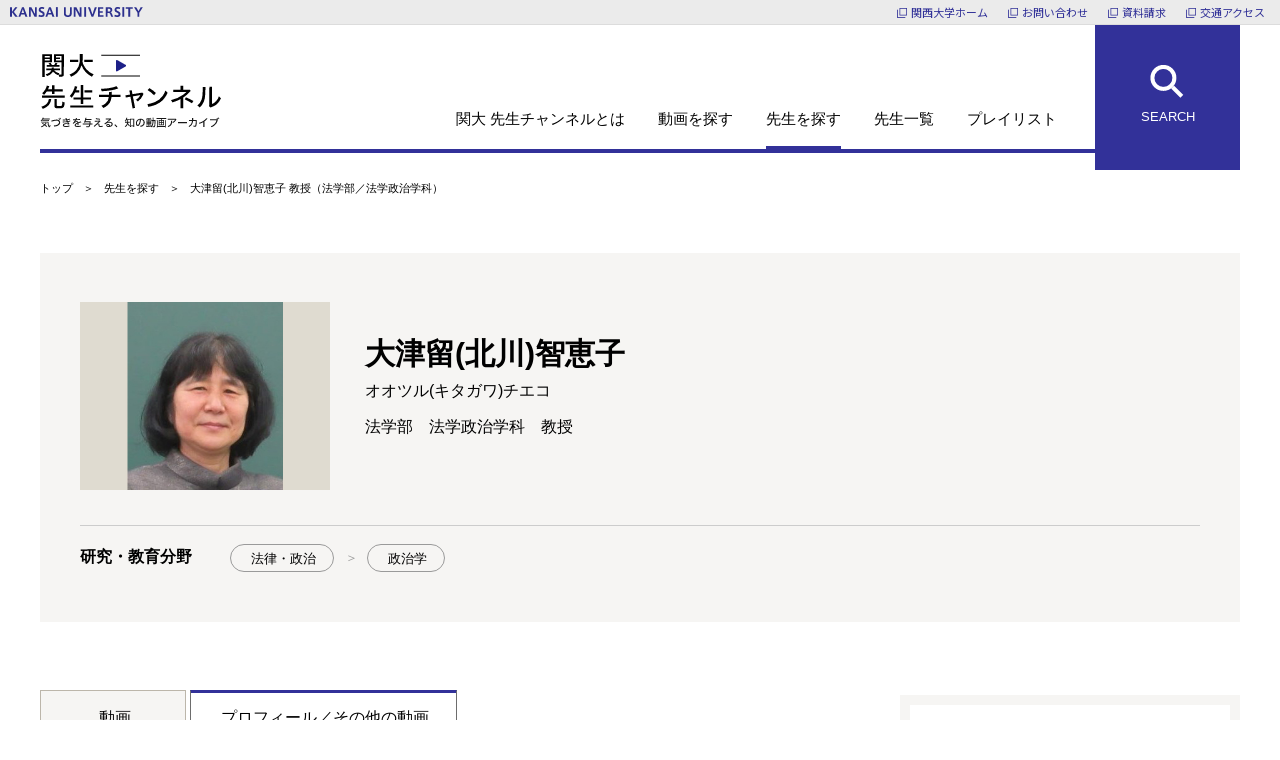

--- FILE ---
content_type: text/html; charset=UTF-8
request_url: https://www.sensei-ch.rd.kansai-u.ac.jp/professors/235/
body_size: 20096
content:
<!DOCTYPE html>
<html lang="ja">
<head prefix="og: http://ogp.me/ns# article: http://ogp.me/ns/article#">
<meta charset="UTF-8">
<meta http-equiv="X-UA-Compatible" content="IE=edge">
<!-- Google Tag Manager -->
<script>
window.dataLayer = window.dataLayer || [];
dataLayer.push({'keiyu_type':'professors','keiyu_post_id':'235','sensei_post_id':'235','page_title':'大津留(北川)智恵子 教授（法学部／法学政治学科） | 先生を探す | 関大先生チャンネル'});
(function(w,d,s,l,i){w[l]=w[l]||[];w[l].push({'gtm.start':
new Date().getTime(),event:'gtm.js'});var f=d.getElementsByTagName(s)[0],
j=d.createElement(s),dl=l!='dataLayer'?'&l='+l:'';j.async=true;j.src=
'https://www.googletagmanager.com/gtm.js?id='+i+dl;f.parentNode.insertBefore(j,f);
})(window,document,'script','dataLayer','GTM-T2X8VRC');
</script>
<!-- End Google Tag Manager -->
<meta name="author" content="関西大学">
<meta name="copyright" content="(C) 2021 KANSAI UNIVERSITY">
<!-- OGP -->
<meta property="og:title" content="大津留(北川)智恵子 教授（法学部／法学政治学科） | 先生を探す | 関大先生チャンネル">
<meta property="og:type" content="article">
<meta property="og:image" content="https://www.sensei-ch.rd.kansai-u.ac.jp/wp-content/themes/hotozero-style/img/base/ogp.png">
<meta property="og:url" content="https://www.sensei-ch.rd.kansai-u.ac.jp/professors/235/">
<meta property="og:locale" content="ja_JP">
<meta property="og:site_name" content="関大先生チャンネル">
<meta name="twitter:card" content="summary_large_image">
<!-- /OGP -->

<title>大津留(北川)智恵子 教授（法学部／法学政治学科） | 先生を探す | 関大先生チャンネル</title>

<meta name="format-detection" content="telephone=no">
<meta name="viewport" content="width=device-width">
<meta name="google-site-verification" content="bkUxOYDx6aKDz5hrxG4KNcMHBjkOYhu4slw1O-P8j7E" />
<link rel="shortcut icon" href="https://www.sensei-ch.rd.kansai-u.ac.jp/wp-content/themes/hotozero-style/img/base/favicon.ico">
<!--CSS-->
<link rel="stylesheet" href="https://fonts.googleapis.com/css?family=Noto+Sans+JP&amp;subset=japanese">
<link rel="stylesheet" href="/wp-content/themes/hotozero-style/common/css/all.css?date=1746755712">
</head>
<body id="top" class="single professors">
<!-- Google Tag Manager (noscript) -->
<noscript><iframe src="https://www.googletagmanager.com/ns.html?id=GTM-T2X8VRC"
height="0" width="0" style="display:none;visibility:hidden"></iframe></noscript>
<!-- End Google Tag Manager (noscript) -->
<div class="allWrap">

<header class="headerWrap">
<div>
<p><a href="https://www.kansai-u.ac.jp/ja/" target="_blank"><img src="/wp-content/themes/hotozero-style/img/base/logo_kansai.svg" alt="KANSAI UNIVERSITY"></a></p>
<ul><li
 class="forPc"><a href="https://www.kansai-u.ac.jp/ja/" target="_blank">関西大学ホーム</a></li><li
><a href="https://www.kansai-u.ac.jp/ja/info/contact/" target="_blank">お問い合わせ</a></li><li
><a href="https://www.kansai-u.ac.jp/ja/info/request.html" target="_blank">資料請求</a></li><li
><a href="https://www.kansai-u.ac.jp/ja/about/campus/" target="_blank">交通アクセス</a></li></ul>
</div>
<div>
<div class="logo"><a href="/"><img src="/wp-content/themes/hotozero-style/img/base/logo.svg" alt="関大先生チャンネル 気づきを与える、知の動画アーカイブ"></a></div>
<nav class="forPc">
<ul><li
><a href="/about/">関大 先生チャンネルとは</a></li><li
><a href="/movies/">動画を探す</a></li><li
><a href="/professors/">先生を探す</a></li><li
><a href="/professors-list/">先生一覧</a></li><li
><a href="/playlists/">プレイリスト</a></li></ul>
</nav>
</div><p class="searchBtn"><i></i>SEARCH</p>
</header>

<div class="contentsWrap">
<main role="main">
<div class="mainWrap">

<nav class="breadcrumb forPc"><ul><li
><a href="/">トップ</a></li><li
><a href="/professors/">先生を探す</a></li><li
>大津留(北川)智恵子 教授（法学部／法学政治学科）</li></ul></nav>
<header class="entryTtlWrap">
<div>
<aside class="img"><figure><img src="https://www.sensei-ch.rd.kansai-u.ac.jp/wp-content/uploads/2021/12/s020_00.jpg" alt="先生イメージ"></figure></aside>
<div>
<h1 class="title">大津留(北川)智恵子</h1>
<p class="kana">オオツル(キタガワ)チエコ</p>
<p class="position">法学部　法学政治学科　教授</p>
</div>
</div>
<div>
<p class="categoryBtn open"><i></i>研究・教育分野</p>
<ul><li
><a href="/professors/?sc2=21">法律・政治</a><ul><li
><a href="/professors/?sc2=21&sc3=23">政治学</a></li></ul></li></ul>
</div>
<!--/entryTtlWrap--></header>

<div class="bothWrap">
<div id="tabWrap">
<ul><li>動画</li><li class="current">プロフィール／その他の動画</li></ul>
<div>
<form action="./" method="GET" class="sortWrap forPc">
<p>並べ替え：</p><label
><input type="radio" name="sort_kbn" value="1" checked="checked"><i></i>新着順</label><label
><input type="radio" name="sort_kbn" value="2"><i></i>更新順</label><label
><input type="radio" name="sort_kbn" value="3"><i></i>動画分類順</label>
<!--/sortWrap--></form>
<form action="./" method="GET" class="sortWrap forSp">
<p>並べ替え：</p><select name="sort_kbn" id="sort_kbn">
<option value="1" selected="selected">新着順</option>
<option value="2">更新順</option>
<option value="3">動画分類順</option>
</select>
<!--/sortWrap--></form>
<div class="postBandWrap">
<article>
<a href="/movies/426/">
<aside class="img"><figure><video src="https://www.sensei-ch.rd.kansai-u.ac.jp/wp-content/uploads/2022/03/m051_thumbnail.mp4" autoplay muted loop playsinline></video></figure></aside>
<div>
<p class="category">講義紹介</p>
<h1 class="title">法学部で何を学ぶ？　アメリカの政治を例に</h1>
<ul><li><time datetime="2022-03-22">2022/03/22</time></li><li><time datetime="2022-11-08">2022/11/08</time></li></ul>
</div>
</a>
</article>
<article>
<a href="/movies/268/">
<aside class="img"><figure><video src="https://www.sensei-ch.rd.kansai-u.ac.jp/wp-content/uploads/2021/12/m020_thumbnail.mp4" autoplay muted loop playsinline></video></figure></aside>
<div>
<p class="category">研究紹介</p>
<h1 class="title">アメリカの民主主義と連邦議会</h1>
<ul><li><time datetime="2021-12-22">2021/12/22</time></li><li><time datetime="2023-02-27">2023/02/27</time></li></ul>
</div>
</a>
</article>
<!--/postBandWrap--></div>
</div>
<div class="entryWrap current">

<p>アメリカ政治・外交、特にアメリカ連邦議会の研究を行っています。政治が社会にどのように影響するのかという過程を分析する際の媒体として、近年は市民社会の調査も続けています。特に移民・難民としてアメリカ社会に加わった人々と地域社会との関係を追っています。</p>



<ul class="wp-block-list"><li>研究室HP<br><a rel="noreferrer noopener" href="http://www2.itc.kansai-u.ac.jp/~ckotsuru/" target="_blank">www2.itc.kansai-u.ac.jp/~ckotsuru/</a></li><li>関西大学学術情報システム<br><a rel="noreferrer noopener" href="https://kugakujo.kansai-u.ac.jp/html/100000217_ja.html" target="_blank">https://kugakujo.kansai-u.ac.jp/html/100000217_ja.html</a></li><li>Researchmap<br><a rel="noreferrer noopener" href="https://researchmap.jp/read0014699" target="_blank">https://researchmap.jp/read0014699</a></li><li>KAKEN<br><a rel="noreferrer noopener" href="https://nrid.nii.ac.jp/ja/nrid/1000020194219/" target="_blank">https://nrid.nii.ac.jp/ja/nrid/1000020194219/</a></li><li>GRANTS<br><a rel="noreferrer noopener" href="https://grants.jst.go.jp/search/?qm=%0920194219" target="_blank">https://grants.jst.go.jp/search/?qm=%0920194219<br></a></li></ul>

<!--/entryWrap--></div>
<!--/tabWrap--></div>
<div class="contactWrap">
<div id="professorsContact">
<p class="title">この先生に興味を持たれた方へ</p>
<p class="read">研究内容について、授業やゼミについて、産学連携についてなど、なんでもお気軽にお問い合わせください。</p>
<p class="btn" id="gtm_contact_1">お問い合わせ</p>
</div>
<!--/contactWrap--></div>
<!--/bothWrap--></div>

<div class="pageBackBtn btn-black"><a href="/professors/">先生を探す　トップ</a></div>
<div class="pageBackBtn"><a href="/">トップページへ戻る</a></div>

<!--/mainWrap--></div>
</main>

<nav class="breadcrumb forSp"><ul><li
><a href="/">トップ</a></li><li
><a href="/professors/">先生を探す</a></li><li
>大津留(北川)智恵子 教授（法学部／法学政治学科）</li></ul></nav>
<!--/contentsWrap--></div>

<footer class="footerWrap" id="footer">
<p class="logo"><img src="/wp-content/themes/hotozero-style/img/base/logo.svg" alt="関大先生チャンネル 気づきを与える、知の動画アーカイブ"></p>
<span id="overlayWrap"></span>
<div id="searchWrap">
<p><i></i><img src="/wp-content/themes/hotozero-style/img/base/ttl_search.svg" alt="SEARCH"></p>
<div><p>検索対象</p><label
><input type="radio" name="st_footer" value="movies" checked="checked"><i></i>動画を探す</label><label
><input type="radio" name="st_footer" value="professors"><i></i>先生を探す</label></div>
<form action="/movies/" method="GET" class="moviesSearchWrap show">
<div><p>学部・研究科</p><select name="sc4" id="sc4_footer_1"></select></div>
<div><p>研究・教育分野</p><select name="sc2" id="sc2_footer_1"></select></div>
<div><p>フリーワード</p><input
 type="text" name="sw" placeholder="検索したいキーワードを入れてください"></div>
<button type="submit">検索する</button>
<!--/moviesSearchWrap--></form>
<form action="/professors/" method="GET" class="professorsSearchWrap">
<div><p>学部・研究科</p><select name="sc4" id="sc4_footer_2"></select></div>
<div><p>研究・教育分野</p><select name="sc2" id="sc2_footer_2"></select></div>
<div><p>フリーワード</p><input
 type="text" name="sw" placeholder="検索したいキーワードを入れてください"></div>
<button type="submit">検索する</button>
<!--/professorsSearchWrap--></form>
<div class="closeBtn"><i></i></div>
<span class="throbber"></span>
<!--/searchWrap--></div>
<div class="fNaviWrap">
<p class="logo forSp"><a href="/"><img src="/wp-content/themes/hotozero-style/img/base/logo.svg" alt="関大先生チャンネル 気づきを与える、知の動画アーカイブ"></a></p>
<ul><li
><a href="/about/">関大 先生チャンネルとは</a></li><li
><a href="/movies/">動画を探す</a></li><li
><a href="/professors/">先生を探す</a></li><li
><a href="/professors-list/">先生一覧</a></li><li
><a href="/playlists/">プレイリスト</a></li></ul>
<ul>
<li><a href="/sitepolicy/">サイトポリシー</a></li>
</ul>
<div class="closeBtn forSp"><i></i></div>
<!--/fNaviWrap--></div>
<div id="contactPopWrap">
<p class="title">お問い合わせについて</p>
<p class="read">お問い合わせの目的を以下より選択し、ボタンをクリックしてください。一覧が表示されますので、該当する連絡先へご連絡ください。</p>
<form action="" id="gtm_contact_2">
<label><input type="radio" name="contact_kinds" value="入学試験に関すること"><i></i>入学試験に関すること</label>
<label><input type="radio" name="contact_kinds" value="学部・大学院に関すること"><i></i>学部・大学院に関すること</label>
<label><input type="radio" name="contact_kinds" value="研究に関すること"><i></i>研究に関すること</label>
<label><input type="radio" name="contact_kinds" value="社会連携・高大連携に関すること"><i></i>社会連携・高大連携に関すること</label>
<label><input type="radio" name="contact_kinds" value="就職・生涯学習に関すること"><i></i>就職・生涯学習に関すること</label>
<label><input type="radio" name="contact_kinds" value="留学・国際交流に関すること"><i></i>留学・国際交流に関すること</label>
<label><input type="radio" name="contact_kinds" value="その他"><i></i>その他</label>
<p class="btn disable"><span>問い合わせ先一覧へ</span><button type="submit">問い合わせ先一覧へ</button></p>
</form>
<div class="closeBtn"><i></i></div>
<!--/contactPopWrap--></div>
<p id="copy">&copy; 2026 KANSAI UNIVERSITY</p>
<div id="pagetopWrap"><a href="#top" class="scroll">↑</a></div>
</footer>
<div id="stickyWrap"><p class="searchBtn"><i></i>SEARCH</p><p id="fNaviBtn"><i></i>MENU</p></div>

<!--JS-->
<script>var partssc=[["",[],[[{"id":7,"name":"文学・人文"},{"id":14,"name":"言語学・語学"},{"id":18,"name":"教育学・教育"},{"id":19,"name":"心理学"},{"id":20,"name":"美術・デザイン・芸術"},{"id":21,"name":"法律・政治"},{"id":25,"name":"経済・経営・商学"},{"id":29,"name":"社会学"},{"id":297,"name":"情報・メディア"},{"id":298,"name":"理学"},{"id":34,"name":"工学"},{"id":45,"name":"スポーツ・健康・福祉"},{"id":46,"name":"医療・医工薬連携"},{"id":47,"name":"学際・その他"}],[{"id":7,"self":[{"id":8,"name":"日本文学"},{"id":9,"name":"外国文学"},{"id":10,"name":"史学・地理学"},{"id":11,"name":"哲学・倫理・宗教学"},{"id":12,"name":"文化・教養学"},{"id":13,"name":"人間科学"}]},{"id":14,"self":[{"id":15,"name":"外国語学"},{"id":16,"name":"日本語学"},{"id":17,"name":"言語学"}]},{"id":18,"self":[]},{"id":19,"self":[]},{"id":20,"self":[]},{"id":21,"self":[{"id":22,"name":"法律学"},{"id":23,"name":"政治学"},{"id":24,"name":"国際関係学"}]},{"id":25,"self":[{"id":26,"name":"経済学"},{"id":27,"name":"経営学・商学"},{"id":28,"name":"経営情報学"}]},{"id":29,"self":[{"id":30,"name":"社会福祉学"},{"id":31,"name":"環境学"},{"id":32,"name":"観光学"},{"id":33,"name":"マスコミ学"}]},{"id":297,"self":[]},{"id":298,"self":[{"id":300,"name":"物理学"},{"id":301,"name":"化学"},{"id":302,"name":"生物学"}]},{"id":34,"self":[{"id":35,"name":"機械工学"},{"id":36,"name":"電気・電子工学"},{"id":37,"name":"通信・情報工学"},{"id":38,"name":"建築学"},{"id":39,"name":"土木・環境工学"},{"id":40,"name":"材料工学"},{"id":41,"name":"応用物理学"},{"id":42,"name":"応用化学"},{"id":43,"name":"生物工学"},{"id":44,"name":"資源・エネルギー工学"}]},{"id":45,"self":[]},{"id":46,"self":[]},{"id":47,"self":[]}]],"",[[{"id":48,"name":"法学部"},{"id":50,"name":"文学部"},{"id":52,"name":"経済学部"},{"id":54,"name":"商学部"},{"id":56,"name":"社会学部"},{"id":58,"name":"政策創造学部"},{"id":61,"name":"外国語学部"},{"id":63,"name":"人間健康学部"},{"id":65,"name":"総合情報学部"},{"id":67,"name":"社会安全学部"},{"id":303,"name":"ビジネスデータサイエンス学部"},{"id":69,"name":"システム理工学部"},{"id":74,"name":"環境都市工学部"},{"id":78,"name":"化学生命工学部"},{"id":87,"name":"教育推進部"},{"id":88,"name":"国際部"}],[{"id":48,"self":[{"id":49,"name":"法学政治学科"}]},{"id":50,"self":[{"id":51,"name":"総合人文学科"}]},{"id":52,"self":[{"id":53,"name":"経済学科"}]},{"id":54,"self":[{"id":55,"name":"商学科"}]},{"id":56,"self":[{"id":57,"name":"社会学科"}]},{"id":58,"self":[{"id":60,"name":"国際アジア学科"}]},{"id":61,"self":[{"id":62,"name":"外国語学科"}]},{"id":63,"self":[{"id":64,"name":"人間健康学科"}]},{"id":65,"self":[{"id":66,"name":"総合情報学科"}]},{"id":67,"self":[{"id":68,"name":"安全マネジメント学科"}]},{"id":303,"self":[{"id":304,"name":"ビジネスデータサイエンス学科"}]},{"id":69,"self":[{"id":71,"name":"物理・応用物理学科"},{"id":72,"name":"機械工学科"},{"id":73,"name":"電気電子情報工学科"}]},{"id":74,"self":[{"id":75,"name":"建築学科"},{"id":76,"name":"都市システム工学科"},{"id":296,"name":"エネルギー環境・化学工学科"}]},{"id":78,"self":[{"id":79,"name":"化学・物質工学科"},{"id":80,"name":"生命・生物工学科"}]},{"id":87,"self":[]},{"id":88,"self":[]}]],"",[],"","",[[],[]],"","",""],["","",[[{"id":7,"name":"文学・人文"},{"id":14,"name":"言語学・語学"},{"id":18,"name":"教育学・教育"},{"id":19,"name":"心理学"},{"id":20,"name":"美術・デザイン・芸術"},{"id":21,"name":"法律・政治"},{"id":25,"name":"経済・経営・商学"},{"id":29,"name":"社会学"},{"id":297,"name":"情報・メディア"},{"id":298,"name":"理学"},{"id":34,"name":"工学"},{"id":45,"name":"スポーツ・健康・福祉"},{"id":46,"name":"医療・医工薬連携"},{"id":47,"name":"学際・その他"}],[{"id":7,"self":[{"id":9,"name":"外国文学"},{"id":10,"name":"史学・地理学"},{"id":11,"name":"哲学・倫理・宗教学"},{"id":12,"name":"文化・教養学"},{"id":13,"name":"人間科学"}]},{"id":14,"self":[{"id":15,"name":"外国語学"},{"id":16,"name":"日本語学"},{"id":17,"name":"言語学"}]},{"id":18,"self":[]},{"id":19,"self":[]},{"id":20,"self":[]},{"id":21,"self":[{"id":22,"name":"法律学"},{"id":23,"name":"政治学"},{"id":24,"name":"国際関係学"}]},{"id":25,"self":[{"id":26,"name":"経済学"},{"id":27,"name":"経営学・商学"},{"id":28,"name":"経営情報学"}]},{"id":29,"self":[{"id":31,"name":"環境学"},{"id":33,"name":"マスコミ学"}]},{"id":297,"self":[]},{"id":298,"self":[{"id":300,"name":"物理学"},{"id":301,"name":"化学"},{"id":302,"name":"生物学"}]},{"id":34,"self":[{"id":35,"name":"機械工学"},{"id":36,"name":"電気・電子工学"},{"id":37,"name":"通信・情報工学"},{"id":38,"name":"建築学"},{"id":39,"name":"土木・環境工学"},{"id":40,"name":"材料工学"},{"id":41,"name":"応用物理学"},{"id":42,"name":"応用化学"},{"id":43,"name":"生物工学"},{"id":44,"name":"資源・エネルギー工学"}]},{"id":45,"self":[]},{"id":46,"self":[]},{"id":47,"self":[]}]],"",[[{"id":48,"name":"法学部"},{"id":50,"name":"文学部"},{"id":52,"name":"経済学部"},{"id":54,"name":"商学部"},{"id":56,"name":"社会学部"},{"id":58,"name":"政策創造学部"},{"id":61,"name":"外国語学部"},{"id":63,"name":"人間健康学部"},{"id":65,"name":"総合情報学部"},{"id":67,"name":"社会安全学部"},{"id":303,"name":"ビジネスデータサイエンス学部"},{"id":69,"name":"システム理工学部"},{"id":74,"name":"環境都市工学部"},{"id":78,"name":"化学生命工学部"},{"id":87,"name":"教育推進部"},{"id":88,"name":"国際部"}],[{"id":48,"self":[{"id":49,"name":"法学政治学科"}]},{"id":50,"self":[{"id":51,"name":"総合人文学科"}]},{"id":52,"self":[{"id":53,"name":"経済学科"}]},{"id":54,"self":[{"id":55,"name":"商学科"}]},{"id":56,"self":[{"id":57,"name":"社会学科"}]},{"id":58,"self":[{"id":60,"name":"国際アジア学科"}]},{"id":61,"self":[{"id":62,"name":"外国語学科"}]},{"id":63,"self":[{"id":64,"name":"人間健康学科"}]},{"id":65,"self":[{"id":66,"name":"総合情報学科"}]},{"id":67,"self":[{"id":68,"name":"安全マネジメント学科"}]},{"id":303,"self":[{"id":304,"name":"ビジネスデータサイエンス学科"}]},{"id":69,"self":[{"id":71,"name":"物理・応用物理学科"},{"id":72,"name":"機械工学科"},{"id":73,"name":"電気電子情報工学科"}]},{"id":74,"self":[{"id":75,"name":"建築学科"},{"id":76,"name":"都市システム工学科"},{"id":296,"name":"エネルギー環境・化学工学科"}]},{"id":78,"self":[{"id":79,"name":"化学・物質工学科"},{"id":80,"name":"生命・生物工学科"}]},{"id":87,"self":[]},{"id":88,"self":[]}]],"","",[],[],"","","",""],["","","","",[[],[]],"","","","","","",[],[]]];</script>
<script src="https://ajax.googleapis.com/ajax/libs/jquery/1.12.4/jquery.min.js"></script>
<script src="/wp-content/themes/hotozero-style/common/js/cookie/js.cookie.js"></script>
<script src="/wp-content/themes/hotozero-style/common/js/all.js?date=1640061560" id="alljs" data-posttype=""></script>
<!--/allWrap--></div>
</body>
</html>

--- FILE ---
content_type: text/css
request_url: https://www.sensei-ch.rd.kansai-u.ac.jp/wp-content/themes/hotozero-style/common/css/all.css?date=1746755712
body_size: 148114
content:
html,body,div,span,applet,object,iframe,h1,h2,h3,h4,h5,h6,p,blockquote,pre,a,abbr,acronym,address,big,cite,code,del,dfn,em,img,ins,kbd,q,s,samp,small,strike,strong,sub,sup,tt,var,b,u,i,center,dl,dt,dd,ol,ul,li,fieldset,form,label,legend,table,caption,tbody,tfoot,thead,tr,th,td,article,aside,canvas,details,embed,figure,figcaption,footer,header,hgroup,menu,nav,output,ruby,section,summary,time,mark,audio,video{margin:0;padding:0;border:0;font:inherit;font-size:100%;vertical-align:baseline}html{line-height:1}ol,ul{list-style:none}table{border-collapse:collapse;border-spacing:0}caption,th,td{text-align:left;font-weight:normal;vertical-align:middle}q,blockquote{quotes:none}q:before,q:after,blockquote:before,blockquote:after{content:"";content:none}a img{border:none}article,aside,details,figcaption,figure,footer,header,hgroup,main,menu,nav,section,summary{display:block}.clearfix:after{content:".";display:block;clear:both;height:0;visibility:hidden}.clearfix{display:inline-block}* html .clearfix{zoom:1}*:first-child+html .clearfix{zoom:1}* html .clearfix{height:1%}.clearfix{display:block}.clearfix:after{font-size:0}html{box-sizing:border-box;font-size:62.5%;line-height:1.231;font-family:"ヒラギノ角ゴ Pro W3","Hiragino Kaku Gothic Pro","メイリオ","Meiryo","ＭＳ Ｐゴシック",arial,helvetica,clean,sans-serif;overflow-y:scroll}*,*:before,*:after{box-sizing:inherit}body{background-color:#fff;color:#000;-webkit-text-size-adjust:100%}a,a:link{color:#000;text-decoration:underline;outline:0 none}a:visited{color:#000;text-decoration:underline;outline:0 none}a:hover{color:#000;text-decoration:underline}a:active{color:#000;text-decoration:underline;outline:0 none}img{vertical-align:bottom}.forSp{display:none !important}@media screen and (max-width: 767px){.forPc{display:none !important}.forSp{display:block !important}}body{min-width:1280px}@media screen and (max-width: 767px){body{min-width:100%}}.headerWrap>div:nth-child(1){display:-webkit-flex;display:flex;-webkit-flex-wrap:wrap;flex-wrap:wrap;height:25px;padding:5px 15px 0 10px;background-color:#ebebeb;border-bottom:1px solid #dcdcdc}@media screen and (max-width: 767px){.headerWrap>div:nth-child(1){height:50px;padding:8px 0 0 17px}}@media screen and (max-width: 337px){.headerWrap>div:nth-child(1){padding-left:10px}}.headerWrap>div:nth-child(1) p{width:133px}@media screen and (max-width: 767px){.headerWrap>div:nth-child(1) p{width:127px;margin-top:9px}}.headerWrap>div:nth-child(1) p img{width:100%;height:auto}.headerWrap>div:nth-child(1) ul{width:calc(100% - 133px);margin-top:1px;text-align:right}@media screen and (max-width: 767px){.headerWrap>div:nth-child(1) ul{width:193px;margin:0 0 0 calc(100% - 127px - 193px);text-align:left}}@media screen and (max-width: 337px){.headerWrap>div:nth-child(1) ul{width:170px;margin:0 0 0 calc(100% - 127px - 170px)}}.headerWrap>div:nth-child(1) li{display:inline-block;vertical-align:middle;*vertical-align:auto;*zoom:1;*display:inline;margin-left:20px}@media screen and (max-width: 767px){.headerWrap>div:nth-child(1) li{width:111px;margin-left:0}.headerWrap>div:nth-child(1) li:nth-child(3){width:82px}.headerWrap>div:nth-child(1) li:nth-child(4){margin-top:4px}}@media screen and (max-width: 337px){.headerWrap>div:nth-child(1) li{width:97px}.headerWrap>div:nth-child(1) li:nth-child(3){width:73px}}.headerWrap>div:nth-child(1) li a{font-size:1.1rem;font-family:Noto Sans JP,sans-serif;color:#313198;text-decoration:none}@media screen and (max-width: 767px){.headerWrap>div:nth-child(1) li a{font-size:1.2rem}}@media screen and (min-width: 768px){.headerWrap>div:nth-child(1) li a:hover{text-decoration:underline}}.headerWrap>div:nth-child(1) li a[target="_blank"]::before{content:'';display:inline-block;vertical-align:middle;*vertical-align:auto;*zoom:1;*display:inline;width:10px;height:10px;margin-right:4px;background:url(../../img/base/icn_ww_kansai.svg) no-repeat 0 0;background-size:contain;vertical-align:-1px}@media screen and (max-width: 767px){.headerWrap>div:nth-child(1) li a[target="_blank"]::before{width:12px;height:12px;vertical-align:-2px}}.headerWrap>div:nth-child(2){display:-webkit-flex;display:flex;-webkit-flex-wrap:wrap;flex-wrap:wrap;width:calc(100% - 40px - 40px);max-width:1400px;min-width:1200px;margin:0 auto;padding-top:29px;border-bottom:4px solid #323199}@media screen and (max-width: 767px){.headerWrap>div:nth-child(2){width:89.33333%;max-width:auto;min-width:auto;padding:12px 0 9px 0}}.headerWrap>div:nth-child(2) .logo{width:181px}@media screen and (max-width: 767px){.headerWrap>div:nth-child(2) .logo{width:113px}}.headerWrap>div:nth-child(2) .logo img{width:100%;height:auto}.headerWrap>div:nth-child(2) nav{width:calc(100% - 181px - 38px - 145px);margin-top:56px;text-align:right}.headerWrap>div:nth-child(2) li{display:inline-block;vertical-align:middle;*vertical-align:auto;*zoom:1;*display:inline;margin-left:33px}.headerWrap>div:nth-child(2) li a{display:block;font-size:1.5rem;text-decoration:none}.headerWrap>div:nth-child(2) li a::after{content:'';display:block;width:100%;height:3px;margin-top:18px;background-color:#323199;-moz-transform:scale(0, 1);-ms-transform:scale(0, 1);-webkit-transform:scale(0, 1);transform:scale(0, 1);transform-origin:right top;-moz-transition:-moz-transform .6s ease;-o-transition:-o-transform .6s ease;-webkit-transition:-webkit-transform .6s ease;transition:transform .6s ease}.headerWrap>div:nth-child(2) li a:hover::after{-moz-transform:scale(1, 1);-ms-transform:scale(1, 1);-webkit-transform:scale(1, 1);transform:scale(1, 1);transform-origin:left top}.about .headerWrap>div:nth-child(2) li:nth-child(1) a::after,.movies .headerWrap>div:nth-child(2) li:nth-child(2) a::after,.professors .headerWrap>div:nth-child(2) li:nth-child(3) a::after,.professors-list .headerWrap>div:nth-child(2) li:nth-child(4) a::after,.playlists .headerWrap>div:nth-child(2) li:nth-child(5) a::after{-moz-transform:scale(1, 1);-ms-transform:scale(1, 1);-webkit-transform:scale(1, 1);transform:scale(1, 1)}.searchBtn i{display:block;width:26px;height:39px;-moz-transform:rotate(-45deg);-ms-transform:rotate(-45deg);-webkit-transform:rotate(-45deg);transform:rotate(-45deg)}@media screen and (max-width: 767px){.searchBtn i{width:17px;height:27px}}.searchBtn i::before{content:'';display:block;width:100%;height:0;padding-bottom:calc(100% - 4px - 4px);border:4px solid #fff;-moz-border-radius:50%;-webkit-border-radius:50%;border-radius:50%}@media screen and (max-width: 767px){.searchBtn i::before{padding-bottom:calc(100% - 3px - 3px);border-width:3px}}.searchBtn i::after{content:'';display:block;width:4px;height:13px;margin:0 auto;background-color:#fff}@media screen and (max-width: 767px){.searchBtn i::after{width:3px;height:10px}}.headerWrap .searchBtn{position:absolute;right:calc((100% - 1400px) / 2);top:25px;width:145px;height:145px;padding-top:38px;font-size:1.3rem;color:#fff;text-align:center;overflow:hidden;background-color:#323199;z-index:0;z-index:2}.headerWrap .searchBtn::before{content:'';position:absolute;left:0;right:0;top:50%;display:block;width:100%;height:0%;background-color:#05048b;-moz-transform:translateY(-50%);-ms-transform:translateY(-50%);-webkit-transform:translateY(-50%);transform:translateY(-50%);z-index:-1;-moz-transition:height .25s ease-out;-o-transition:height .25s ease-out;-webkit-transition:height .25s ease-out;transition:height .25s ease-out}@media screen and (min-width: 768px){.headerWrap .searchBtn:hover{cursor:pointer}.headerWrap .searchBtn:hover::before{height:100%}}@media screen and (max-width: 1497px){.headerWrap .searchBtn{right:40px}}@media screen and (max-width: 1297px){.headerWrap .searchBtn{right:calc((100% - 1200px) / 2)}}@media screen and (max-width: 1217px){.headerWrap .searchBtn{right:0}}@media screen and (max-width: 767px){.headerWrap .searchBtn{top:50px;width:80px;height:80px;padding-top:19px;font-size:1.0rem}}.headerWrap .searchBtn.fixed{position:fixed;top:0}@media screen and (max-width: 767px){.headerWrap .searchBtn.fixed{position:absolute;top:50px}}.headerWrap .searchBtn i{margin:0 auto 7px auto}@media screen and (max-width: 767px){.headerWrap .searchBtn i{margin-bottom:4px}}.breadcrumb{width:calc(100% - 40px - 40px);max-width:1400px;min-width:1200px;margin:29px auto 0 auto}@media screen and (max-width: 767px){.breadcrumb{width:89.86667%;max-width:auto;min-width:auto;margin-top:102px}}.breadcrumb li{display:inline;font-size:1.1rem}@media screen and (max-width: 767px){.breadcrumb li{font-size:1.0rem}}.breadcrumb li::before{content:'＞';margin:0 10px}.breadcrumb li:nth-child(1)::before{content:none}.breadcrumb a{text-decoration:none}@media screen and (min-width: 768px){.breadcrumb a:hover{color:#707070}}.contentsWrap main{min-height:100vh}.ttlv1{width:calc(100% - 40px - 40px);max-width:1400px;min-width:1200px;margin:63px auto 0 auto;padding-bottom:18px;border-bottom:1px solid #403F3D;font-size:2.7rem;font-weight:bold}@media screen and (max-width: 767px){.ttlv1{width:89.33333%;max-width:auto;min-width:auto;margin-top:55px;padding-bottom:11px;font-size:2.2rem}}.wp-pagenavi{text-align:center}.wp-pagenavi span,.wp-pagenavi a{display:inline-block;vertical-align:middle;*vertical-align:auto;*zoom:1;*display:inline;min-width:55px;margin:5px 3px 0 2px;padding:18px 14px 13px 14px;background-color:#f6f5f3;font-size:1.9rem;text-decoration:none;text-align:center}@media screen and (max-width: 767px){.wp-pagenavi span,.wp-pagenavi a{min-width:44px;margin:4px 2px 0 2px;padding:14px 10px 12px 10px;font-size:1.4rem}}.wp-pagenavi span[aria-current="page"],.wp-pagenavi a[aria-current="page"]{background-color:#E5E0D7;font-weight:bold}.wp-pagenavi span.pages,.wp-pagenavi a.pages{display:none}.wp-pagenavi a{position:relative;background-color:#f6f5f3;z-index:0}.wp-pagenavi a::before{content:'';position:absolute;left:0;right:0;top:50%;display:block;width:100%;height:0%;background-color:#ece9e3;-moz-transform:translateY(-50%);-ms-transform:translateY(-50%);-webkit-transform:translateY(-50%);transform:translateY(-50%);z-index:-1;-moz-transition:height .25s ease-out;-o-transition:height .25s ease-out;-webkit-transition:height .25s ease-out;transition:height .25s ease-out}@media screen and (min-width: 768px){.wp-pagenavi a:hover{cursor:pointer}.wp-pagenavi a:hover::before{height:100%}}.wp-pagenavi+.pageBackBtn{margin-top:111px}@media screen and (max-width: 767px){.wp-pagenavi+.pageBackBtn{margin-top:80px}}.pageBackBtn a{display:block;width:282px;margin:0 auto;padding:16px 0 13px 0;border:1px solid #403f3d;font-size:1.6rem;text-decoration:none;text-align:center}@media screen and (max-width: 767px){.pageBackBtn a{padding:15px 0 14px 0;font-size:1.5rem}}.pageBackBtn:not(.btn-black) a{position:relative;background-color:#fff;z-index:0}.pageBackBtn:not(.btn-black) a::before{content:'';position:absolute;left:0;right:0;top:50%;display:block;width:100%;height:0%;background-color:#ece9e3;-moz-transform:translateY(-50%);-ms-transform:translateY(-50%);-webkit-transform:translateY(-50%);transform:translateY(-50%);z-index:-1;-moz-transition:height .25s ease-out;-o-transition:height .25s ease-out;-webkit-transition:height .25s ease-out;transition:height .25s ease-out}@media screen and (min-width: 768px){.pageBackBtn:not(.btn-black) a:hover{cursor:pointer}.pageBackBtn:not(.btn-black) a:hover::before{height:100%}}.pageBackBtn.btn-black a{color:#fff;position:relative;background-color:#403f3d;z-index:0}.pageBackBtn.btn-black a::before{content:'';position:absolute;left:0;right:0;top:50%;display:block;width:100%;height:0%;background-color:#000;-moz-transform:translateY(-50%);-ms-transform:translateY(-50%);-webkit-transform:translateY(-50%);transform:translateY(-50%);z-index:-1;-moz-transition:height .25s ease-out;-o-transition:height .25s ease-out;-webkit-transition:height .25s ease-out;transition:height .25s ease-out}@media screen and (min-width: 768px){.pageBackBtn.btn-black a:hover{cursor:pointer}.pageBackBtn.btn-black a:hover::before{height:100%}}.pageBackBtn+.pageBackBtn{margin-top:29px}@media screen and (max-width: 767px){.pageBackBtn+.pageBackBtn{margin-top:26px}}.footerWrap{position:relative;display:-webkit-flex;display:flex;-webkit-flex-wrap:wrap;flex-wrap:wrap;margin-top:155px;padding:45px calc((100% - 1200px) / 2) 0 calc((100% - 1200px) / 2);background-color:#f6f5f3}@media screen and (max-width: 767px){.footerWrap{margin-top:19px;padding:24px 0 0 0}}.footerWrap>.logo{width:213px;margin-top:2px}@media screen and (max-width: 767px){.footerWrap>.logo{width:165px;margin:0 0 0 23px}}.footerWrap>.logo img{width:100%;height:auto}.footerWrap #copy{width:100%;margin-top:79px;padding:14px 0 15px 0;background-color:#323199;font-size:1.2rem;color:#fff;text-align:center}@media screen and (max-width: 767px){.footerWrap #copy{margin-top:31px;padding-bottom:82px}}.footerWrap.search #overlayWrap,.footerWrap.search #searchWrap{filter:progid:DXImageTransform.Microsoft.Alpha(enabled=false);opacity:1;z-index:2;-moz-transition:opacity .25s ease-out,z-index 0s ease-out;-o-transition:opacity .25s ease-out,z-index 0s ease-out;-webkit-transition:opacity .25s ease-out,z-index 0s ease-out;transition:opacity .25s ease-out,z-index 0s ease-out}@media screen and (max-width: 767px){.footerWrap.menu #overlayWrap,.footerWrap.menu .fNaviWrap{filter:progid:DXImageTransform.Microsoft.Alpha(enabled=false);opacity:1;z-index:2;-moz-transition:opacity .25s ease-out,z-index 0s ease-out;-o-transition:opacity .25s ease-out,z-index 0s ease-out;-webkit-transition:opacity .25s ease-out,z-index 0s ease-out;transition:opacity .25s ease-out,z-index 0s ease-out}}.footerWrap.contact #overlayWrap,.footerWrap.contact #contactPopWrap{filter:progid:DXImageTransform.Microsoft.Alpha(enabled=false);opacity:1;z-index:2;-moz-transition:opacity .25s ease-out,z-index 0s ease-out;-o-transition:opacity .25s ease-out,z-index 0s ease-out;-webkit-transition:opacity .25s ease-out,z-index 0s ease-out;transition:opacity .25s ease-out,z-index 0s ease-out}#overlayWrap{position:fixed;left:0;right:0;top:0;bottom:0;width:100%;height:100%;background-color:rgba(0,0,0,0.5);filter:progid:DXImageTransform.Microsoft.Alpha(Opacity=0);opacity:0;z-index:-1}#searchWrap{position:fixed;left:calc((100% - 898px) / 2);top:calc((100% - 528px) / 2);width:898px;height:528px;padding:63px 66px 0 62px;background-color:#f6f5f3;filter:progid:DXImageTransform.Microsoft.Alpha(Opacity=0);opacity:0;z-index:-2}@media screen and (max-width: 767px){#searchWrap{left:20px;top:50px;width:calc(100% - 20px - 20px);height:calc(100% - 50px - 110px);padding:40px 20px 58px 20px;overflow:auto}}#searchWrap>p{margin-bottom:38px;padding-bottom:22px;border-bottom:1px solid #403f3d}@media screen and (max-width: 767px){#searchWrap>p{margin-bottom:25px;padding-bottom:9px;border-bottom-width:2px}}#searchWrap>p i{display:inline-block;vertical-align:middle;*vertical-align:auto;*zoom:1;*display:inline;width:19px;height:29px;margin-right:15px;-moz-transform:rotate(-45deg);-ms-transform:rotate(-45deg);-webkit-transform:rotate(-45deg);transform:rotate(-45deg)}@media screen and (max-width: 767px){#searchWrap>p i{width:17px;height:27px;margin-right:11px}}#searchWrap>p i::before{content:'';display:block;width:100%;height:0;padding-bottom:calc(100% - 3px - 3px);border:3px solid #323199;-moz-border-radius:50%;-webkit-border-radius:50%;border-radius:50%}#searchWrap>p i::after{content:'';display:block;width:3px;height:10px;margin:0 auto;background-color:#323199}#searchWrap>p img{width:89px;height:auto;vertical-align:-6px}@media screen and (max-width: 767px){#searchWrap>p img{width:83px;vertical-align:-5px}}#searchWrap form{display:none}#searchWrap form.show{display:block}#searchWrap div{display:-webkit-flex;display:flex;-webkit-flex-wrap:wrap;flex-wrap:wrap;margin-top:19px}@media screen and (max-width: 767px){#searchWrap div{margin-top:13px}}#searchWrap div p{width:180px;padding:11px 0 10px 0;font-size:1.8rem;font-weight:bold}@media screen and (max-width: 767px){#searchWrap div p{width:105px;padding:7px 0 0 0;font-size:1.3rem}}@media screen and (max-width: 767px){#searchWrap>div>p{padding-top:12px}}#searchWrap label{position:relative;padding:9px 35px 10px 0;font-size:1.6rem;overflow:hidden}@media screen and (max-width: 767px){#searchWrap label{display:block;width:calc(100% - 105px);padding:9px 0 1px 0;font-size:1.3rem}#searchWrap label+label{margin-left:105px}}#searchWrap input[type="radio"]{position:absolute;left:-20px;top:-20px}#searchWrap input[type="radio"]+i{position:relative;display:inline-block;vertical-align:middle;*vertical-align:auto;*zoom:1;*display:inline;width:24px;height:24px;margin-right:14px;background-color:#fff;border:1px solid #707070;-moz-border-radius:50%;-webkit-border-radius:50%;border-radius:50%;vertical-align:-6px}@media screen and (max-width: 767px){#searchWrap input[type="radio"]+i{margin-right:9px;vertical-align:-7px}}#searchWrap input[type="radio"]+i::before{content:'';position:absolute;left:4px;top:4px;display:block;width:14px;height:14px;background-color:#323199;-moz-border-radius:50%;-webkit-border-radius:50%;border-radius:50%;filter:progid:DXImageTransform.Microsoft.Alpha(Opacity=0);opacity:0}#searchWrap input[type="radio"]:checked+i::before{filter:progid:DXImageTransform.Microsoft.Alpha(enabled=false);opacity:1}#searchWrap select{width:320px;padding:11px 16px;border:1px solid #707070;-moz-border-radius:5px;-webkit-border-radius:5px;border-radius:5px;font-size:1.5rem;-webkit-appearance:none;-moz-appearance:none;appearance:none;padding-right:37px;background:#fff url(../../img/base/icn_select.svg) no-repeat right 14px center;background-size:9px 9px;color:#000}@media screen and (max-width: 767px){#searchWrap select{width:calc(100% - 105px);padding:6px 8px 5px 8px;font-size:16px}}@media screen and (max-width: 767px){#searchWrap select{padding-right:23px;background-position:right 8px center;background-size:7px 7px}}#searchWrap input[type="text"]{width:calc(100% - 180px - 25px);padding:11px 16px;border:1px solid #707070;-moz-border-radius:5px;-webkit-border-radius:5px;border-radius:5px;font-size:1.5rem}@media screen and (max-width: 767px){#searchWrap input[type="text"]{width:calc(100% - 105px);padding:7px 8px 5px 8px;font-size:16px}}#searchWrap button{border:none;-webkit-appearance:none;-moz-appearance:none;appearance:none;display:block;width:282px;margin:49px auto 0 auto;padding:14px 0 12px 0;font-size:1.6rem;font-weight:bold;color:#fff;text-align:center;position:relative;background-color:#403f3d;z-index:0}@media screen and (max-width: 767px){#searchWrap button{max-width:255px;width:100%;margin-top:23px;padding:13px 0}}#searchWrap button::before{content:'';position:absolute;left:0;right:0;top:50%;display:block;width:100%;height:0%;background-color:#000;-moz-transform:translateY(-50%);-ms-transform:translateY(-50%);-webkit-transform:translateY(-50%);transform:translateY(-50%);z-index:-1;-moz-transition:height .25s ease-out;-o-transition:height .25s ease-out;-webkit-transition:height .25s ease-out;transition:height .25s ease-out}@media screen and (min-width: 768px){#searchWrap button:hover{cursor:pointer}#searchWrap button:hover::before{height:100%}}.fNaviWrap{width:calc(100% - 213px);text-align:right}@media screen and (max-width: 767px){.fNaviWrap{position:fixed;left:20px;top:50px;width:calc(100% - 20px - 20px);height:calc(100% - 50px - 110px);padding:50px 62px 58px 61px;background-color:#f6f5f3;text-align:left;overflow:auto;filter:progid:DXImageTransform.Microsoft.Alpha(Opacity=0);opacity:0;z-index:-2}.fNaviWrap .logo{width:181px}.fNaviWrap .logo img{width:100%;height:auto}}.fNaviWrap ul:nth-child(2) li{display:inline-block;vertical-align:middle;*vertical-align:auto;*zoom:1;*display:inline;margin-left:27px;padding-left:27px;border-left:1px solid #999}@media screen and (max-width: 767px){.fNaviWrap ul:nth-child(2) li{display:block;margin:23px 0 0 0;padding-left:0;border-left:none}}.fNaviWrap ul:nth-child(2) li:nth-child(1){margin-left:0;padding-left:0;border-left:none}@media screen and (max-width: 767px){.fNaviWrap ul:nth-child(2) li:nth-child(1){margin-top:39px}}.fNaviWrap ul:nth-child(2) li a{font-size:1.5rem;text-decoration:none}@media screen and (min-width: 768px){.fNaviWrap ul:nth-child(2) li a:hover{color:#4d4d4d}}.fNaviWrap ul:nth-child(3){margin:30px 3px 0 0}@media screen and (max-width: 767px){.fNaviWrap ul:nth-child(3){margin:33px 0 0 0;border-top:2px solid #ddd}}.fNaviWrap ul:nth-child(3) li{display:inline-block;vertical-align:middle;*vertical-align:auto;*zoom:1;*display:inline;margin-left:26px}@media screen and (max-width: 767px){.fNaviWrap ul:nth-child(3) li{display:block;margin:16px 0 0 0}}.fNaviWrap ul:nth-child(3) li:nth-child(1){margin-left:0}@media screen and (max-width: 767px){.fNaviWrap ul:nth-child(3) li:nth-child(1){margin-top:24px}}.fNaviWrap ul:nth-child(3) li a{font-size:1.4rem;text-decoration:none}@media screen and (max-width: 767px){.fNaviWrap ul:nth-child(3) li a{font-size:1.2rem}}@media screen and (min-width: 768px){.fNaviWrap ul:nth-child(3) li a:hover{color:#4d4d4d}}.fNaviWrap ul:nth-child(3) li a[target="_blank"]::after{content:'';display:inline-block;vertical-align:middle;*vertical-align:auto;*zoom:1;*display:inline;width:12px;height:12px;margin:0 4px 0 5px;background:url(../../img/base/icn_ww.svg) no-repeat 0 0;background-size:contain;vertical-align:0}@media screen and (max-width: 767px){.fNaviWrap ul:nth-child(3) li a[target="_blank"]::after{vertical-align:-1px}}#contactPopWrap{position:fixed;left:calc((100% - 712px) / 2);top:calc((100% - 587px) / 2);width:712px;height:587px;padding:55px 60px 0 59px;background-color:#f6f5f3;filter:progid:DXImageTransform.Microsoft.Alpha(Opacity=0);opacity:0;z-index:-2}@media screen and (max-width: 767px){#contactPopWrap{left:20px;top:50px;width:calc(100% - 20px - 20px);height:calc(100% - 50px - 110px);padding:40px 29px 58px 29px;overflow:auto}}#contactPopWrap .title{padding-bottom:20px;border-bottom:1px solid #403f3d;font-size:2.4rem;font-weight:bold}@media screen and (max-width: 767px){#contactPopWrap .title{padding-bottom:9px;border-bottom-width:2px;font-size:2.0rem}}#contactPopWrap .title::before{content:'';display:inline-block;vertical-align:middle;*vertical-align:auto;*zoom:1;*display:inline;width:26px;height:21px;margin-right:12px;background:url(../../img/base/icn_contact.svg) no-repeat 0 0;background-size:contain;vertical-align:-3px}@media screen and (max-width: 767px){#contactPopWrap .title::before{width:23px;height:18px}}#contactPopWrap .read{margin:30px 0 27px 0;font-size:1.5rem;line-height:1.73333}@media screen and (max-width: 767px){#contactPopWrap .read{font-size:1.4rem}}#contactPopWrap label{position:relative;display:block;width:407px;margin:0 auto;padding:6px 0;font-size:1.6rem;overflow:hidden}@media screen and (max-width: 767px){#contactPopWrap label{width:100%;font-size:1.4rem}}#contactPopWrap input[type="radio"]{position:absolute;left:-20px;top:-20px}#contactPopWrap input[type="radio"]+i{position:relative;display:inline-block;vertical-align:middle;*vertical-align:auto;*zoom:1;*display:inline;width:24px;height:24px;margin-right:14px;background-color:#fff;border:1px solid #707070;-moz-border-radius:50%;-webkit-border-radius:50%;border-radius:50%;vertical-align:-6px}#contactPopWrap input[type="radio"]+i::before{content:'';position:absolute;left:3px;top:3px;display:block;width:16px;height:16px;background-color:#323199;-moz-border-radius:50%;-webkit-border-radius:50%;border-radius:50%;filter:progid:DXImageTransform.Microsoft.Alpha(Opacity=0);opacity:0}#contactPopWrap input[type="radio"]:checked+i::before{filter:progid:DXImageTransform.Microsoft.Alpha(enabled=false);opacity:1}#contactPopWrap .btn{margin-top:31px}#contactPopWrap .btn.disable span{display:block}#contactPopWrap .btn.disable button{display:none}#contactPopWrap .btn span{display:none;width:282px;margin:0 auto;padding:16px 0 13px 0;background-color:#999;border:1px solid #999;font-size:1.6rem;font-weight:bold;color:#fff;text-align:center}@media screen and (max-width: 767px){#contactPopWrap .btn span{width:100%;font-size:1.5rem}}#contactPopWrap .btn button{display:block;width:282px;margin:0 auto;padding:16px 0 13px 0;border:1px solid #403f3d;font-size:1.6rem;font-weight:bold;color:#fff;text-align:center;cursor:pointer;position:relative;background-color:#403f3d;z-index:0}#contactPopWrap .btn button::before{content:'';position:absolute;left:0;right:0;top:50%;display:block;width:100%;height:0%;background-color:#000;-moz-transform:translateY(-50%);-ms-transform:translateY(-50%);-webkit-transform:translateY(-50%);transform:translateY(-50%);z-index:-1;-moz-transition:height .25s ease-out;-o-transition:height .25s ease-out;-webkit-transition:height .25s ease-out;transition:height .25s ease-out}@media screen and (min-width: 768px){#contactPopWrap .btn button:hover{cursor:pointer}#contactPopWrap .btn button:hover::before{height:100%}}@media screen and (max-width: 767px){#contactPopWrap .btn button{width:100%;font-size:1.5rem}}#footer .closeBtn{position:absolute;right:20px;top:20px;width:50px;height:50px;margin-top:0;background-color:#403f3d;z-index:0}@media screen and (max-width: 767px){#footer .closeBtn{position:fixed;left:20px;right:auto;top:auto;bottom:110px;width:calc(100% - 20px - 20px);height:30px;border-top:1px solid #f6f5f3}}#footer .closeBtn::before{content:'';position:absolute;left:0;right:0;top:50%;display:block;width:100%;height:0%;background-color:#000;-moz-transform:translateY(-50%);-ms-transform:translateY(-50%);-webkit-transform:translateY(-50%);transform:translateY(-50%);z-index:-1;-moz-transition:height .25s ease-out;-o-transition:height .25s ease-out;-webkit-transition:height .25s ease-out;transition:height .25s ease-out}@media screen and (min-width: 768px){#footer .closeBtn:hover{cursor:pointer}#footer .closeBtn:hover::before{height:100%}}#footer .closeBtn i::before,#footer .closeBtn i::after{content:'';position:absolute;left:50%;top:50%;display:block;width:38px;height:1px;margin-left:-19px;background-color:#fff}@media screen and (max-width: 767px){#footer .closeBtn i::before,#footer .closeBtn i::after{width:20px;margin-left:-10px}}#footer .closeBtn i::before{-moz-transform:rotate(45deg);-ms-transform:rotate(45deg);-webkit-transform:rotate(45deg);transform:rotate(45deg)}#footer .closeBtn i::after{-moz-transform:rotate(-45deg);-ms-transform:rotate(-45deg);-webkit-transform:rotate(-45deg);transform:rotate(-45deg)}#pagetopWrap{position:fixed;left:50%;bottom:13px;display:none;width:50px;margin-left:550px}@media screen and (max-width: 767px){#pagetopWrap{position:absolute;left:auto;right:10px;top:13px;bottom:auto;display:block;margin-left:0}}#pagetopWrap.show{display:block}#pagetopWrap.absolute{position:absolute;bottom:56px}#pagetopWrap a{display:block;width:100%;height:0;padding-bottom:calc(100% - 1px - 1px);border:1px solid #707070;font-size:0;text-indent:-10px;-moz-transition:background-color .25s ease-out,border-color .25s ease-out;-o-transition:background-color .25s ease-out,border-color .25s ease-out;-webkit-transition:background-color .25s ease-out,border-color .25s ease-out;transition:background-color .25s ease-out,border-color .25s ease-out;position:relative;background-color:#f6f5f3;z-index:0}@media screen and (min-width: 768px){#pagetopWrap a:hover{background-color:#f9f8f7;border-color:#9b9b9b}#pagetopWrap a:hover::before{border-top-color:#9b9b9b;border-right-color:#9b9b9b}}#pagetopWrap a::after{content:'';position:absolute;top:22px;left:50%;display:block;width:12px;height:12px;margin-left:-6px;border-top:1px solid #707070;border-right:1px solid #707070;-moz-transform:rotate(-45deg);-ms-transform:rotate(-45deg);-webkit-transform:rotate(-45deg);transform:rotate(-45deg);-moz-transition:border-top-color .25s ease-out,border-right-color .25s ease-out;-o-transition:border-top-color .25s ease-out,border-right-color .25s ease-out;-webkit-transition:border-top-color .25s ease-out,border-right-color .25s ease-out;transition:border-top-color .25s ease-out,border-right-color .25s ease-out}#pagetopWrap a::before{content:'';position:absolute;left:0;right:0;top:50%;display:block;width:100%;height:0%;background-color:#ece9e3;-moz-transform:translateY(-50%);-ms-transform:translateY(-50%);-webkit-transform:translateY(-50%);transform:translateY(-50%);z-index:-1;-moz-transition:height .25s ease-out;-o-transition:height .25s ease-out;-webkit-transition:height .25s ease-out;transition:height .25s ease-out}@media screen and (min-width: 768px){#pagetopWrap a:hover{cursor:pointer}#pagetopWrap a:hover::before{height:100%}}#stickyWrap{display:none}@media screen and (max-width: 767px){#stickyWrap{position:fixed;left:20px;bottom:10px;display:-webkit-flex;display:flex;-webkit-flex-wrap:wrap;flex-wrap:wrap;width:calc(100% - 20px - 20px);background-color:#323199;z-index:2}#stickyWrap p{position:relative;width:50%;padding:18px  0 18px 31px;font-size:1.3rem;font-weight:bold;color:#fff;text-align:center}#stickyWrap p:nth-child(1){border-right:1px solid rgba(255,255,255,0.5)}#stickyWrap p:nth-child(1) i{position:absolute;left:19px;top:50%;margin-top:-12px}#stickyWrap p:nth-child(2){border-left:1px solid rgba(255,255,255,0.5)}#stickyWrap p:nth-child(2) i{position:absolute;left:21px;top:50%;display:block;width:23px;height:3px;margin-top:-2px;background-color:#fff;-moz-border-radius:6px;-webkit-border-radius:6px;border-radius:6px}#stickyWrap p:nth-child(2) i::before,#stickyWrap p:nth-child(2) i::after{content:'';display:block;width:100%;height:100%;background-color:#fff;-moz-border-radius:6px;-webkit-border-radius:6px;border-radius:6px}#stickyWrap p:nth-child(2) i::before{margin-top:-9px}#stickyWrap p:nth-child(2) i::after{margin-top:15px}#stickyWrap.search p:nth-child(1) i,#stickyWrap.menu p:nth-child(2) i{width:23px;height:3px;margin-top:-1px;background-color:rgba(255,255,255,0);-moz-transform:rotate(0);-ms-transform:rotate(0);-webkit-transform:rotate(0);transform:rotate(0)}#stickyWrap.search p:nth-child(1) i::before,#stickyWrap.menu p:nth-child(2) i::before{width:112%;height:3px;margin-top:-9px;padding-bottom:0;background-color:#fff;border:none;-moz-border-radius:6px;-webkit-border-radius:6px;border-radius:6px;transform-origin:left top;-moz-transform:rotate(45deg);-ms-transform:rotate(45deg);-webkit-transform:rotate(45deg);transform:rotate(45deg)}#stickyWrap.search p:nth-child(1) i::after,#stickyWrap.menu p:nth-child(2) i::after{width:112%;height:3px;margin-top:15px;transform-origin:left bottom;-moz-transform:rotate(-45deg);-ms-transform:rotate(-45deg);-webkit-transform:rotate(-45deg);transform:rotate(-45deg)}#stickyWrap.search p:nth-child(2),#stickyWrap.menu p:nth-child(1){filter:progid:DXImageTransform.Microsoft.Alpha(Opacity=50);opacity:.5}}.postBandWrap article+article{margin-top:38px}@media screen and (max-width: 767px){.postBandWrap article+article{margin-top:29px}}.postBandWrap article a{position:relative;display:-webkit-flex;display:flex;-webkit-flex-wrap:wrap;flex-wrap:wrap;width:100%;background-color:#fff;text-decoration:none}.postBandWrap article a::before,.postBandWrap article a::after{content:'';position:absolute;left:0;right:0;display:block !important;width:100% !important;height:2px !important;margin:0 !important;background-color:transparent !important;background-image:none !important;z-index:-1}@media screen and (max-width: 767px){.postBandWrap article a::before,.postBandWrap article a::after{content:none}}.postBandWrap article a::before{top:0;-moz-transition:top .2s ease-out;-o-transition:top .2s ease-out;-webkit-transition:top .2s ease-out;transition:top .2s ease-out}.postBandWrap article a::after{bottom:0;-moz-transition:bottom .2s ease-out;-o-transition:bottom .2s ease-out;-webkit-transition:bottom .2s ease-out;transition:bottom .2s ease-out}@media screen and (min-width: 768px){.postBandWrap article a:hover::before{top:-10px;background-color:#323199 !important;-moz-transition:top .2s ease-out;-o-transition:top .2s ease-out;-webkit-transition:top .2s ease-out;transition:top .2s ease-out}.postBandWrap article a:hover::after{bottom:-10px;background-color:#323199 !important;-moz-transition:bottom .2s ease-out;-o-transition:bottom .2s ease-out;-webkit-transition:bottom .2s ease-out;transition:bottom .2s ease-out}.postBandWrap article a:hover .img img,.postBandWrap article a:hover .img video{-moz-transform:scale(1.1, 1.1);-ms-transform:scale(1.1, 1.1);-webkit-transform:scale(1.1, 1.1);transform:scale(1.1, 1.1)}.postBandWrap article a:hover .category,.postBandWrap article a:hover .more{background-color:#323199}}.postBandWrap article .img{width:320px;overflow:hidden}@media screen and (max-width: 767px){.postBandWrap article .img{width:160px}}.postBandWrap article .img img,.postBandWrap article .img video{width:100%;height:auto;vertical-align:bottom;-moz-transition:-moz-transform .25s ease-out;-o-transition:-o-transform .25s ease-out;-webkit-transition:-webkit-transform .25s ease-out;transition:transform .25s ease-out}.postBandWrap article a>div{width:calc(100% - 320px - 20px);margin-left:20px}@media screen and (max-width: 767px){.postBandWrap article a>div{width:calc(100% - 160px - 15px);margin-left:15px}}.postBandWrap article .category{display:inline-block;vertical-align:middle;*vertical-align:auto;*zoom:1;*display:inline;min-width:100px;margin-top:0;margin-bottom:0;padding:6px 8px 5px 8px;background-color:#71706D;font-size:1.4rem;font-weight:bold;line-height:1.231;color:#fff;text-align:center;-moz-transition:background-color .25s ease-out;-o-transition:background-color .25s ease-out;-webkit-transition:background-color .25s ease-out;transition:background-color .25s ease-out}@media screen and (max-width: 767px){.postBandWrap article .category{min-width:72px;padding:6px 12px 4px 12px;font-size:1.2rem;font-weight:normal}}.postBandWrap article .title{margin-top:14px;font-size:1.8rem;font-weight:bold;color:#000;line-height:1.66667}@media screen and (max-width: 767px){.postBandWrap article .title{margin-top:11px;font-size:1.3rem;font-weight:normal;line-height:1.53846}}.postBandWrap article ul{margin-top:10px}@media screen and (max-width: 767px){.postBandWrap article ul{margin-top:6px}}.postBandWrap article li{display:inline-block;vertical-align:middle;*vertical-align:auto;*zoom:1;*display:inline;font-size:1.1rem;color:#000}@media screen and (max-width: 767px){.postBandWrap article li{display:block;font-size:1.0rem}}.postBandWrap article li::before{content:'';display:inline-block;vertical-align:middle;*vertical-align:auto;*zoom:1;*display:inline;height:14px;margin-right:5px;background-repeat:no-repeat;background-position:0 0;background-size:contain;vertical-align:-3px}@media screen and (max-width: 767px){.postBandWrap article li::before{height:12px}}@media screen and (max-width: 767px){.postBandWrap article li:nth-child(1){width:100%}}.postBandWrap article li:nth-child(1)::before{width:14px;background-image:url(../../img/base/icn_date.svg)}@media screen and (max-width: 767px){.postBandWrap article li:nth-child(1)::before{width:12px;vertical-align:-2px}}.postBandWrap article li:nth-child(2){margin-left:14px}@media screen and (max-width: 767px){.postBandWrap article li:nth-child(2){width:100%;margin:6px 0 0 0}}.postBandWrap article li:nth-child(2)::before{width:10px;background-image:url(../../img/base/icn_modified.svg)}@media screen and (max-width: 767px){.postBandWrap article li:nth-child(2)::before{width:8px;margin-right:7px;margin-left:2px}}.postBandWrap.typeS article .img{width:200px}@media screen and (max-width: 767px){.postBandWrap.typeS article .img{width:100px}}.postBandWrap.typeS article a>div{width:calc(100% - 200px - 20px)}@media screen and (max-width: 767px){.postBandWrap.typeS article a>div{width:calc(100% - 100px - 15px)}}@media screen and (max-width: 767px){.postBandWrap.typeS article .title{margin-top:0}}.postBandWrap.typeS article .kana{margin-top:0;margin-bottom:0;font-size:1.3rem}@media screen and (max-width: 767px){.postBandWrap.typeS article .kana{font-size:1.0rem}}.postBandWrap.typeS article .position{margin-top:5px;margin-bottom:0;font-size:1.3rem}@media screen and (max-width: 767px){.postBandWrap.typeS article .position{font-size:1.1rem}}.postBandWrap.typeS article .position+.position{margin-top:0}.postBandWrap .noData{width:100%;font-size:1.6rem;text-align:center}.single .entryWrap .postBandWrap article{margin-bottom:38px}@media screen and (max-width: 767px){.single .entryWrap .postBandWrap article{margin-bottom:29px}}.single .entryWrap .postBandWrap article:nth-child(1){margin-top:38px}@media screen and (max-width: 767px){.single .entryWrap .postBandWrap article:nth-child(1){margin-top:29px}}.postTileWrap{display:-webkit-flex;display:flex;-webkit-flex-wrap:wrap;flex-wrap:wrap;margin:0 auto}.postTileWrap article a{position:relative;display:block;width:100%;padding-bottom:10px;background-color:#fff;text-decoration:none}.postTileWrap article a::before,.postTileWrap article a::after{content:'';position:absolute;left:0;right:0;display:block !important;width:100% !important;height:2px !important;margin:0 !important;background-color:transparent !important;background-image:none !important;z-index:-1}@media screen and (max-width: 767px){.postTileWrap article a::before,.postTileWrap article a::after{content:none}}.postTileWrap article a::before{top:0;-moz-transition:top .2s ease-out;-o-transition:top .2s ease-out;-webkit-transition:top .2s ease-out;transition:top .2s ease-out}.postTileWrap article a::after{bottom:0;-moz-transition:bottom .2s ease-out;-o-transition:bottom .2s ease-out;-webkit-transition:bottom .2s ease-out;transition:bottom .2s ease-out}@media screen and (min-width: 768px){.postTileWrap article a:hover::before{top:-10px;background-color:#323199 !important;-moz-transition:top .2s ease-out;-o-transition:top .2s ease-out;-webkit-transition:top .2s ease-out;transition:top .2s ease-out}.postTileWrap article a:hover::after{bottom:-10px;background-color:#323199 !important;-moz-transition:bottom .2s ease-out;-o-transition:bottom .2s ease-out;-webkit-transition:bottom .2s ease-out;transition:bottom .2s ease-out}.postTileWrap article a:hover .img img,.postTileWrap article a:hover .img video{-moz-transform:scale(1.1, 1.1);-ms-transform:scale(1.1, 1.1);-webkit-transform:scale(1.1, 1.1);transform:scale(1.1, 1.1)}.postTileWrap article a:hover .category,.postTileWrap article a:hover .more{background-color:#323199}}@media screen and (max-width: 767px){.postTileWrap article a{padding-bottom:0}}.postTileWrap article .img{overflow:hidden}.postTileWrap article .img img,.postTileWrap article .img video{width:100%;height:auto;vertical-align:bottom;-moz-transition:-moz-transform .25s ease-out;-o-transition:-o-transform .25s ease-out;-webkit-transition:-webkit-transform .25s ease-out;transition:transform .25s ease-out}.postTileWrap article .category{position:absolute;left:0;top:0;display:inline-block;vertical-align:middle;*vertical-align:auto;*zoom:1;*display:inline;min-width:99px;padding:8px 8px 5px 8px;background-color:#71706D;font-size:1.4rem;font-weight:bold;color:#fff;text-align:center;-moz-transition:background-color .25s ease-out;-o-transition:background-color .25s ease-out;-webkit-transition:background-color .25s ease-out;transition:background-color .25s ease-out}@media screen and (max-width: 767px){.postTileWrap article .category{min-width:68px;padding:5px 5px 4px 5px;font-size:1.0rem;font-weight:normal}}.postTileWrap article .title{font-weight:bold;line-height:1.5}@media screen and (max-width: 767px){.postTileWrap article .title{line-height:1.53846}}.postTileWrap article .kana{margin-top:5px;font-size:1.2rem}@media screen and (max-width: 767px){.postTileWrap article .kana{margin-top:0;font-size:1.0rem}}.postTileWrap article .position{margin-top:16px;font-size:1.4rem;line-height:1.92857}@media screen and (max-width: 767px){.postTileWrap article .position{margin-top:10px;font-size:1.0rem;line-height:1.8}}.postTileWrap article .professorsBlock{display:-webkit-flex;display:flex;-webkit-flex-wrap:wrap;flex-wrap:wrap;margin-top:15px}@media screen and (max-width: 767px){.postTileWrap article .professorsBlock{margin-top:10px}}.postTileWrap article .professorsBlock .imgs{width:50px}@media screen and (max-width: 767px){.postTileWrap article .professorsBlock .imgs{width:40px}}.postTileWrap article .professorsBlock .imgs img{width:100%;height:auto;-moz-border-radius:50%;-webkit-border-radius:50%;border-radius:50%}.postTileWrap article .professorsBlock p{width:calc(100% - 50px - 10px);margin:1px 0 0 10px}@media screen and (max-width: 767px){.postTileWrap article .professorsBlock p{width:calc(100% - 40px - 10px)}}.postTileWrap article .professorsBlock p span:nth-child(1){display:block;font-size:1.3rem;font-weight:bold}@media screen and (max-width: 767px){.postTileWrap article .professorsBlock p span:nth-child(1){font-size:1.1rem}}.postTileWrap article .professorsBlock p span:nth-child(2){display:block;margin-top:4px;font-size:1.1rem;line-height:1.63636}@media screen and (max-width: 767px){.postTileWrap article .professorsBlock p span:nth-child(2){font-size:1.0rem;line-height:1.5}}.postTileWrap article ul{margin-top:15px}@media screen and (max-width: 767px){.postTileWrap article ul{margin-top:11px}}.postTileWrap article li{display:inline-block;vertical-align:middle;*vertical-align:auto;*zoom:1;*display:inline;font-size:1.1rem}@media screen and (max-width: 767px){.postTileWrap article li{font-size:1.0rem}}.postTileWrap article li::before{content:'';display:inline-block;vertical-align:middle;*vertical-align:auto;*zoom:1;*display:inline;height:14px;margin-right:3px;background-repeat:no-repeat;background-position:0 0;background-size:contain;vertical-align:-3px}@media screen and (max-width: 767px){.postTileWrap article li::before{height:12px;vertical-align:-2px}}.postTileWrap article li:nth-child(1){margin-right:14px}@media screen and (max-width: 767px){.postTileWrap article li:nth-child(1){margin-right:8px}}.postTileWrap article li:nth-child(1)::before{width:14px;background-image:url(../../img/base/icn_date.svg)}@media screen and (max-width: 767px){.postTileWrap article li:nth-child(1)::before{width:12px}}.postTileWrap article li:nth-child(2)::before{width:10px;background-image:url(../../img/base/icn_modified.svg)}@media screen and (max-width: 767px){.postTileWrap article li:nth-child(2)::before{width:8px}}.postTileWrap .noData{width:100%;font-size:1.6rem;text-align:center}.postTileWrap+.wp-pagenavi{margin-top:111px}@media screen and (max-width: 767px){.postTileWrap+.wp-pagenavi{margin-top:80px}}.postTile4Wrap{width:1200px}@media screen and (max-width: 767px){.postTile4Wrap{width:93.33333%}}.postTile4Wrap article{width:270px;margin:50px 20px 0 20px}@media screen and (min-width: 768px){.postTile4Wrap article:nth-child(4n-3){margin-left:0}.postTile4Wrap article:nth-child(4n){margin-right:0}}@media screen and (max-width: 767px){.postTile4Wrap article{width:45.71429%;margin:26px 2.28571% 0 2%}}.postTile4Wrap article .title{margin-top:16px;font-size:1.6rem}@media screen and (max-width: 767px){.postTile4Wrap article .title{margin-top:10px;font-size:1.3rem}}.postTile5Wrap{width:1200px}@media screen and (max-width: 767px){.postTile5Wrap{width:92%}}.postTile5Wrap article{width:208px;margin:50px 20px 0 20px}@media screen and (min-width: 768px){.postTile5Wrap article:nth-child(5n-4){margin-left:0}.postTile5Wrap article:nth-child(5n){margin-right:0}}@media screen and (max-width: 767px){.postTile5Wrap article{width:28.98551%;margin:26px 2.31884% 0 2.02899%}}.postTile5Wrap article .title{margin-top:19px;font-size:2.0rem}@media screen and (max-width: 767px){.postTile5Wrap article .title{margin-top:11px;font-size:1.5rem}}@media screen and (max-width: 767px){.postTile5Wrap article li:nth-child(1){width:100%}.postTile5Wrap article li:nth-child(2){width:100%;margin-top:7px}.postTile5Wrap article li:nth-child(2)::before{margin-right:5px;margin-left:2px}}.throbber{position:absolute;left:0;right:0;top:0;bottom:0;display:block;width:100%;height:100%;background-color:#f6f5f3;z-index:1}.throbber.hide{display:none}.throbber:after{content:'';position:absolute;left:50%;top:50%;display:block;width:40px;height:40px;margin:-20px 0 0 -20px;border-top:1px solid #666;border-left:1px solid #999;border-bottom:1px solid #ccc;border-right:1px solid #fff;-moz-border-radius:50%;-webkit-border-radius:50%;border-radius:50%;filter:progid:DXImageTransform.Microsoft.Alpha(Opacity=50);opacity:.5;animation:rotate 0.8s linear infinite;-moz-animation:rotate 0.8s linear infinite;-webkit-animation:rotate 0.8s linear infinite;animation-fill-mode:both;-moz-animation-fill-mode:both;-webkit-animation-fill-mode:both}@keyframes rotate{0%{-moz-transform:rotate(-360deg);-ms-transform:rotate(-360deg);-webkit-transform:rotate(-360deg);transform:rotate(-360deg)}100%{-moz-transform:rotate(0deg);-ms-transform:rotate(0deg);-webkit-transform:rotate(0deg);transform:rotate(0deg)}}@-moz-keyframes rotate{0%{-moz-transform:rotate(-360deg);-ms-transform:rotate(-360deg);-webkit-transform:rotate(-360deg);transform:rotate(-360deg)}100%{-moz-transform:rotate(0deg);-ms-transform:rotate(0deg);-webkit-transform:rotate(0deg);transform:rotate(0deg)}}@-webkit-keyframes rotate{0%{-moz-transform:rotate(-360deg);-ms-transform:rotate(-360deg);-webkit-transform:rotate(-360deg);transform:rotate(-360deg)}100%{-moz-transform:rotate(0deg);-ms-transform:rotate(0deg);-webkit-transform:rotate(0deg);transform:rotate(0deg)}}.sortWrap p{display:inline-block;vertical-align:middle;*vertical-align:auto;*zoom:1;*display:inline;font-size:1.5rem}.sortWrap label{position:relative;display:inline-block;vertical-align:middle;*vertical-align:auto;*zoom:1;*display:inline;padding:10px 20px 10px 0;font-size:1.5rem;overflow:hidden}.sortWrap input[type="radio"]{position:absolute;left:-20px;top:-20px}.sortWrap input[type="radio"]+i{position:relative;display:inline-block;vertical-align:middle;*vertical-align:auto;*zoom:1;*display:inline;width:20px;height:20px;margin-right:11px;background-color:#fff;border:1px solid #707070;-moz-border-radius:50%;-webkit-border-radius:50%;border-radius:50%;vertical-align:-3px}.sortWrap input[type="radio"]+i::before{content:'';position:absolute;left:3px;top:3px;display:block;width:12px;height:12px;background-color:#323199;-moz-border-radius:50%;-webkit-border-radius:50%;border-radius:50%;filter:progid:DXImageTransform.Microsoft.Alpha(Opacity=0);opacity:0}.sortWrap input[type="radio"]:checked+i::before{filter:progid:DXImageTransform.Microsoft.Alpha(enabled=false);opacity:1}.sortWrap select{min-width:121px;padding:11px 16px;border:1px solid #707070;-moz-border-radius:5px;-webkit-border-radius:5px;border-radius:5px;font-size:1.5rem;-webkit-appearance:none;-moz-appearance:none;appearance:none;padding-right:37px;background:#fff url(../../img/base/icn_select.svg) no-repeat right 14px center;background-size:9px 9px;color:#000}@media screen and (max-width: 767px){.sortWrap select{min-width:160px;padding:6px 7px 5px 7px;font-size:16px;vertical-align:-2px}}@media screen and (max-width: 767px){.sortWrap select{padding-right:23px;background-position:right 8px center;background-size:7px 7px}}.entryWrap .has-text-align-center,.entryWrap .aligncenter{text-align:center}.entryWrap .has-text-align-right,.entryWrap .alignright{text-align:right}.entryWrap strong{font-weight:bold}.entryWrap em{font-style:italic}.entryWrap a{color:#000;text-decoration:underline}@media screen and (min-width: 768px){.entryWrap a:hover{color:#4d4d4d}}.entryWrap a[target="_blank"]::after{content:'';display:inline-block;vertical-align:middle;*vertical-align:auto;*zoom:1;*display:inline;width:12px;height:12px;margin:0 5px;background:url(../../img/base/icn_ww.svg) no-repeat 0 0;background-size:contain;vertical-align:0}@media screen and (max-width: 767px){.entryWrap a[target="_blank"]::after{vertical-align:-1px}}.entryWrap h1 img,.entryWrap h2 img,.entryWrap h3 img,.entryWrap h4 img,.entryWrap h5 img,.entryWrap h6 img,.entryWrap p img,.entryWrap li img{width:15px;height:15px}.entryWrap sup{font-size:1.1rem;vertical-align:5px}@media screen and (max-width: 767px){.entryWrap sup{vertical-align:3px}}.entryWrap sub{font-size:1.1rem;vertical-align:-1px}.entryWrap s{text-decoration:line-through}.entryWrap .has-text-red-color{color:#ff214e}.entryWrap .has-text-blue-color{color:#323199}.entryWrap .has-text-line-color{background-color:#ffff82 !important;color:#000 !important}.entryWrap p{margin-top:20px;margin-bottom:20px;font-size:1.5rem;line-height:2;overflow-wrap:break-word}@media screen and (max-width: 767px){.entryWrap p{font-size:1.3rem}}.entryWrap h2{margin-top:70px;margin-bottom:20px;padding-bottom:17px;border-bottom:2px solid #6d6d6d;font-size:2.1rem !important;font-weight:bold;line-height:1.33333 !important;overflow-wrap:break-word}@media screen and (max-width: 767px){.entryWrap h2{padding-bottom:12px;font-size:1.8rem !important;line-height:1.44444 !important}}.entryWrap h2:nth-child(1){margin-top:20px}.entryWrap h3{margin-top:55px;margin-bottom:20px;font-size:1.8rem;font-weight:bold;line-height:1.66667;overflow-wrap:break-word}@media screen and (max-width: 767px){.entryWrap h3{font-size:1.6rem;line-height:1.625}}.entryWrap h3:nth-child(1){margin-top:20px}.entryWrap ul:not(.date){margin-top:20px;margin-bottom:20px;padding-left:58px}@media screen and (max-width: 767px){.entryWrap ul:not(.date){padding-left:17px}}.entryWrap ul:not(.date)>li{padding-left:22px;font-size:1.5rem;line-height:2;overflow-wrap:break-word;text-indent:-22px}@media screen and (max-width: 767px){.entryWrap ul:not(.date)>li{padding-left:13px;font-size:1.3rem;text-indent:-13px}}.entryWrap ul:not(.date)>li::before{content:'';display:inline-block;vertical-align:middle;*vertical-align:auto;*zoom:1;*display:inline;width:6px;height:6px;margin-right:16px;background-color:#6d6d6d;-moz-border-radius:50%;-webkit-border-radius:50%;border-radius:50%;vertical-align:3px}@media screen and (max-width: 767px){.entryWrap ul:not(.date)>li::before{margin-right:7px;vertical-align:2px}}.entryWrap ul:not(.date) ul:not(.date){margin-top:0;margin-bottom:0;padding-left:0;text-indent:0}.entryWrap ul:not(.date) ol{margin-top:0;margin-bottom:0;padding-left:22px;text-indent:0}@media screen and (max-width: 767px){.entryWrap ul:not(.date) ol{padding-left:13px}}.entryWrap ol{margin-top:20px;margin-bottom:20px;padding-left:80px;list-style-type:decimal}@media screen and (max-width: 767px){.entryWrap ol{padding-left:30px}}.entryWrap ol>li{font-size:1.5rem;line-height:2;overflow-wrap:break-word}@media screen and (max-width: 767px){.entryWrap ol>li{font-size:1.3rem}}.entryWrap ol ul:not(.date){margin-top:0;margin-bottom:0;padding-left:0}.entryWrap ol ol{margin-top:0;margin-bottom:0;padding-left:22px}@media screen and (max-width: 767px){.entryWrap ol ol{padding-left:13px}}.entryWrap ul.is-style-text-link:not(.date){padding-left:9px;list-style:none}@media screen and (max-width: 767px){.entryWrap ul.is-style-text-link:not(.date){padding-left:7px}}.entryWrap ul.is-style-text-link:not(.date) li{margin-top:10px;margin-bottom:10px;padding-left:21px;text-indent:-21px}.entryWrap ul.is-style-text-link:not(.date) li::before{content:'';display:inline-block;vertical-align:middle;*vertical-align:auto;*zoom:1;*display:inline;width:0;height:0;margin-right:10px;background-color:transparent;border-top:4px solid transparent;border-bottom:4px solid transparent;border-left:11px solid #323199;-moz-border-radius:0;-webkit-border-radius:0;border-radius:0;vertical-align:2px}@media screen and (max-width: 767px){.entryWrap ul.is-style-text-link:not(.date) li::before{vertical-align:1px}}.entryWrap .wp-block-image{margin-top:20px;margin-bottom:20px;text-align:center}.entryWrap .wp-block-image img{width:100%;height:auto}.entryWrap .wp-block-image figcaption{margin-top:15px;font-size:1.3rem;line-height:2;overflow-wrap:break-word;text-align:left}@media screen and (max-width: 767px){.entryWrap .wp-block-image figcaption{font-size:1.1rem;line-height:1.9}}.entryWrap>.wp-block-image{width:640px;margin-right:auto;margin-left:auto}@media screen and (max-width: 767px){.entryWrap>.wp-block-image{width:100%}}.entryWrap .wp-block-file{margin-top:20px;margin-bottom:20px;padding-left:30px;text-indent:-21px}@media screen and (max-width: 767px){.entryWrap .wp-block-file{padding-left:28px;text-indent:-21px}}.entryWrap .wp-block-file::before{content:'';display:inline-block;vertical-align:middle;*vertical-align:auto;*zoom:1;*display:inline;width:0;height:0;margin-right:10px;background-color:transparent;border-top:4px solid transparent;border-bottom:4px solid transparent;border-left:11px solid #323199;-moz-border-radius:0;-webkit-border-radius:0;border-radius:0;vertical-align:2px}@media screen and (max-width: 767px){.entryWrap .wp-block-file::before{vertical-align:1px}}.entryWrap .wp-block-file a{font-size:1.5rem;line-height:2;overflow-wrap:break-word}@media screen and (max-width: 767px){.entryWrap .wp-block-file a{font-size:1.3rem}}.entryWrap .wp-block-file a[target="_blank"]::after{content:none}.entryWrap .wp-block-file object,.entryWrap .wp-block-file .wp-block-file__button{display:none}.entryWrap .wp-block-columns{display:flex;flex-wrap:nowrap;overflow-wrap:break-word;margin-top:20px;margin-bottom:20px}.entryWrap .wp-block-column{min-width:0;flex-basis:0;flex-grow:1;word-break:break-word;overflow-wrap:break-word;padding:0 !important}.entryWrap .wp-block-column:not(:first-child){margin-left:32px}.entryWrap .is-style-column-bg-color-gray{padding-right:39px !important;padding-left:39px !important;background-color:#f6f5f3}@media screen and (max-width: 767px){.entryWrap .is-style-column-bg-color-gray{padding-right:20px !important;padding-left:20px !important}}.entryWrap .is-style-column-bg-color-gray>p{margin-top:35px;margin-bottom:14px;font-size:1.7rem;font-weight:bold}@media screen and (max-width: 767px){.entryWrap .is-style-column-bg-color-gray>p{margin-top:29px;margin-bottom:11px;font-size:1.4rem}}.entryWrap .is-style-column-bg-color-gray>ul{margin-top:14px;margin-bottom:37px}@media screen and (max-width: 767px){.entryWrap .is-style-column-bg-color-gray>ul{margin-top:11px;margin-bottom:36px}}.entryWrap .wp-block-columns.is-style-column-movies{margin-top:38px;margin-bottom:38px}@media screen and (max-width: 767px){.entryWrap .wp-block-columns.is-style-column-movies{flex-wrap:wrap;margin-top:29px;margin-bottom:29px}}.entryWrap .wp-block-columns.is-style-column-movies .wp-block-column:nth-child(1){flex-basis:320px !important;margin-bottom:0}@media screen and (max-width: 767px){.entryWrap .wp-block-columns.is-style-column-movies .wp-block-column:nth-child(1){flex-basis:100% !important}}.entryWrap .wp-block-columns.is-style-column-movies .wp-block-column:nth-child(1) .wp-block-embed-youtube,.entryWrap .wp-block-columns.is-style-column-movies .wp-block-column:nth-child(1) .wp-block-embed-埋め込みハンドラー{margin-top:0;margin-bottom:0}@media screen and (max-width: 767px){.entryWrap .wp-block-columns.is-style-column-movies .wp-block-column:nth-child(1) .wp-block-embed-youtube,.entryWrap .wp-block-columns.is-style-column-movies .wp-block-column:nth-child(1) .wp-block-embed-埋め込みハンドラー{margin-bottom:20px}}.entryWrap .wp-block-columns.is-style-column-movies .wp-block-column:nth-child(2){flex-basis:calc(100% - 320px - 20px) !important;margin-left:20px}@media screen and (max-width: 767px){.entryWrap .wp-block-columns.is-style-column-movies .wp-block-column:nth-child(2){flex-basis:100% !important;margin-left:0}}.entryWrap .wp-block-columns.is-style-column-movies .wp-block-column:nth-child(2) h3{margin-top:0;margin-bottom:6px}@media screen and (max-width: 767px){.entryWrap .wp-block-columns.is-style-column-movies .wp-block-column:nth-child(2) h3{margin-bottom:3px;font-size:1.3rem;font-weight:normal;line-height:1.53846}}.entryWrap .wp-block-columns.is-style-column-movies .wp-block-column:nth-child(2) p{margin-top:6px;margin-bottom:0;font-size:1.3rem;color:#6d6d6d}@media screen and (max-width: 767px){.entryWrap .wp-block-columns.is-style-column-movies .wp-block-column:nth-child(2) p{margin-top:3px;font-size:1.0rem}}.entryWrap .wp-block-embed-youtube,.entryWrap .wp-block-embed-埋め込みハンドラー{margin-top:20px;margin-bottom:20px;text-align:center}.entryWrap .wp-block-embed-youtube>div,.entryWrap .wp-block-embed-埋め込みハンドラー>div{position:relative;width:100%;height:0;padding-bottom:56.26667%}.entryWrap .wp-block-embed-youtube iframe,.entryWrap .wp-block-embed-埋め込みハンドラー iframe{position:absolute;left:0;right:0;top:0;bottom:0;width:100%;height:100%;margin:auto}.entryWrap .wp-block-embed-youtube figcaption,.entryWrap .wp-block-embed-埋め込みハンドラー figcaption{margin-top:15px;font-size:1.3rem;line-height:2;overflow-wrap:break-word;text-align:left}@media screen and (max-width: 767px){.entryWrap .wp-block-embed-youtube figcaption,.entryWrap .wp-block-embed-埋め込みハンドラー figcaption{font-size:1.1rem;line-height:1.9}}.entryWrap>.wp-block-embed-youtube,.entryWrap>.wp-block-embed-埋め込みハンドラー{width:640px;margin-right:auto;margin-left:auto}@media screen and (max-width: 767px){.entryWrap>.wp-block-embed-youtube,.entryWrap>.wp-block-embed-埋め込みハンドラー{width:100%}}@keyframes logoloading{0%{top:0;filter:progid:DXImageTransform.Microsoft.Alpha(Opacity=50);opacity:.5}50%{top:-112px;filter:progid:DXImageTransform.Microsoft.Alpha(Opacity=50);opacity:.5}51%{top:-112px;filter:progid:DXImageTransform.Microsoft.Alpha(Opacity=0);opacity:0}52%{top:112px;filter:progid:DXImageTransform.Microsoft.Alpha(Opacity=0);opacity:0}53%{top:112px;filter:progid:DXImageTransform.Microsoft.Alpha(Opacity=50);opacity:.5}100%{top:0;filter:progid:DXImageTransform.Microsoft.Alpha(Opacity=50);opacity:.5}}@-moz-keyframes logoloading{0%{top:0;filter:progid:DXImageTransform.Microsoft.Alpha(Opacity=50);opacity:.5}50%{top:-112px;filter:progid:DXImageTransform.Microsoft.Alpha(Opacity=50);opacity:.5}51%{top:-112px;filter:progid:DXImageTransform.Microsoft.Alpha(Opacity=0);opacity:0}52%{top:112px;filter:progid:DXImageTransform.Microsoft.Alpha(Opacity=0);opacity:0}53%{top:112px;filter:progid:DXImageTransform.Microsoft.Alpha(Opacity=50);opacity:.5}100%{top:0;filter:progid:DXImageTransform.Microsoft.Alpha(Opacity=50);opacity:.5}}@-webkit-keyframes logoloading{0%{top:0;filter:progid:DXImageTransform.Microsoft.Alpha(Opacity=50);opacity:.5}50%{top:-112px;filter:progid:DXImageTransform.Microsoft.Alpha(Opacity=50);opacity:.5}51%{top:-112px;filter:progid:DXImageTransform.Microsoft.Alpha(Opacity=0);opacity:0}52%{top:112px;filter:progid:DXImageTransform.Microsoft.Alpha(Opacity=0);opacity:0}53%{top:112px;filter:progid:DXImageTransform.Microsoft.Alpha(Opacity=50);opacity:.5}100%{top:0;filter:progid:DXImageTransform.Microsoft.Alpha(Opacity=50);opacity:.5}}@keyframes ttlarrow{0%{top:0;filter:progid:DXImageTransform.Microsoft.Alpha(Opacity=0);opacity:0}40%{top:75px;filter:progid:DXImageTransform.Microsoft.Alpha(enabled=false);opacity:1}60%{top:75px;filter:progid:DXImageTransform.Microsoft.Alpha(enabled=false);opacity:1}100%{top:75px;filter:progid:DXImageTransform.Microsoft.Alpha(Opacity=0);opacity:0}}@-moz-keyframes ttlarrow{0%{top:0;filter:progid:DXImageTransform.Microsoft.Alpha(Opacity=0);opacity:0}40%{top:75px;filter:progid:DXImageTransform.Microsoft.Alpha(enabled=false);opacity:1}60%{top:75px;filter:progid:DXImageTransform.Microsoft.Alpha(enabled=false);opacity:1}100%{top:75px;filter:progid:DXImageTransform.Microsoft.Alpha(Opacity=0);opacity:0}}@-webkit-keyframes ttlarrow{0%{top:0;filter:progid:DXImageTransform.Microsoft.Alpha(Opacity=0);opacity:0}40%{top:75px;filter:progid:DXImageTransform.Microsoft.Alpha(enabled=false);opacity:1}60%{top:75px;filter:progid:DXImageTransform.Microsoft.Alpha(enabled=false);opacity:1}100%{top:75px;filter:progid:DXImageTransform.Microsoft.Alpha(Opacity=0);opacity:0}}@keyframes ttlarrowsp{0%{top:0;filter:progid:DXImageTransform.Microsoft.Alpha(Opacity=0);opacity:0}40%{top:47px;filter:progid:DXImageTransform.Microsoft.Alpha(enabled=false);opacity:1}60%{top:47px;filter:progid:DXImageTransform.Microsoft.Alpha(enabled=false);opacity:1}100%{top:47px;filter:progid:DXImageTransform.Microsoft.Alpha(Opacity=0);opacity:0}}@-moz-keyframes ttlarrowsp{0%{top:0;filter:progid:DXImageTransform.Microsoft.Alpha(Opacity=0);opacity:0}40%{top:47px;filter:progid:DXImageTransform.Microsoft.Alpha(enabled=false);opacity:1}60%{top:47px;filter:progid:DXImageTransform.Microsoft.Alpha(enabled=false);opacity:1}100%{top:47px;filter:progid:DXImageTransform.Microsoft.Alpha(Opacity=0);opacity:0}}@-webkit-keyframes ttlarrowsp{0%{top:0;filter:progid:DXImageTransform.Microsoft.Alpha(Opacity=0);opacity:0}40%{top:47px;filter:progid:DXImageTransform.Microsoft.Alpha(enabled=false);opacity:1}60%{top:47px;filter:progid:DXImageTransform.Microsoft.Alpha(enabled=false);opacity:1}100%{top:47px;filter:progid:DXImageTransform.Microsoft.Alpha(Opacity=0);opacity:0}}.home .allWrap::before,.home .allWrap::after{content:'';position:fixed;left:0;right:0;display:block;width:100%;height:50vh;background-color:#1d2088;z-index:3}.home .allWrap::before{top:0}.home .allWrap::after{bottom:0}.home .allWrap.show::before{-moz-transition:height 1s ease;-o-transition:height 1s ease;-webkit-transition:height 1s ease;transition:height 1s ease;height:0vh}.home .allWrap.show::after{-moz-transition:height 1s ease;-o-transition:height 1s ease;-webkit-transition:height 1s ease;transition:height 1s ease;height:0vh}.home .allWrap.show .loadinglogo{-moz-transition:opacity .25s ease,z-index 0s ease .25s;-o-transition:opacity .25s ease,z-index 0s ease .25s;-webkit-transition:opacity .25s ease,z-index 0s ease;-webkit-transition-delay:0s,.25s;transition:opacity .25s ease,z-index 0s ease .25s;filter:progid:DXImageTransform.Microsoft.Alpha(Opacity=0);opacity:0;z-index:-1}.home .allWrap.show .loadinglogo::after{display:none}.home .allWrap.play1 .mainvisualWrap::before{-moz-transition:top 1s ease,opacity 1s ease;-o-transition:top 1s ease,opacity 1s ease;-webkit-transition:top 1s ease,opacity 1s ease;transition:top 1s ease,opacity 1s ease;top:0;filter:progid:DXImageTransform.Microsoft.Alpha(enabled=false);opacity:1}.home .allWrap.play1 .mainvisualWrap::after{-moz-transition:bottom 1s ease,opacity 1s ease;-o-transition:bottom 1s ease,opacity 1s ease;-webkit-transition:bottom 1s ease,opacity 1s ease;transition:bottom 1s ease,opacity 1s ease;bottom:0;filter:progid:DXImageTransform.Microsoft.Alpha(enabled=false);opacity:1}.home .allWrap.play1 .mainvisualWrap .playerWrap video{-moz-transition:opacity 1s ease;-o-transition:opacity 1s ease;-webkit-transition:opacity 1s ease;transition:opacity 1s ease;filter:progid:DXImageTransform.Microsoft.Alpha(enabled=false);opacity:1}.home .allWrap.play1 .mainvisualWrap .vivusWrap{-moz-transition:opacity 1s ease;-o-transition:opacity 1s ease;-webkit-transition:opacity 1s ease;transition:opacity 1s ease;filter:progid:DXImageTransform.Microsoft.Alpha(Opacity=0);opacity:0}.home .allWrap.play1 .mainvisualWrap .gradientWrap svg:nth-child(1){-moz-transition:-moz-transform .8s ease-out .5s;-o-transition:-o-transform .8s ease-out .5s;-webkit-transition:-webkit-transform .8s ease-out;-webkit-transition-delay:.5s;transition:transform .8s ease-out .5s;-moz-transform:scale(1, 1);-ms-transform:scale(1, 1);-webkit-transform:scale(1, 1);transform:scale(1, 1)}.home .allWrap.play1 .mainvisualWrap .whiteboardWrap svg:nth-child(1) mask path{-moz-transition:-moz-transform .8s ease-out .5s;-o-transition:-o-transform .8s ease-out .5s;-webkit-transition:-webkit-transform .8s ease-out;-webkit-transition-delay:.5s;transition:transform .8s ease-out .5s;-moz-transform:scale(1) translate(-7.14286%, -8.50785%);-ms-transform:scale(1) translate(-7.14286%, -8.50785%);-webkit-transform:scale(1) translate(-7.14286%, -8.50785%);transform:scale(1) translate(-7.14286%, -8.50785%)}.home .allWrap.play1 .mainvisualWrap .logo{-moz-transition:top .25s ease 4.25s,opacity .25s ease 4.25s;-o-transition:top .25s ease 4.25s,opacity .25s ease 4.25s;-webkit-transition:top .25s ease,opacity .25s ease;-webkit-transition-delay:4.25s,4.25s;transition:top .25s ease 4.25s,opacity .25s ease 4.25s;top:30px;filter:progid:DXImageTransform.Microsoft.Alpha(enabled=false);opacity:1}.home .allWrap.play1 .mainvisualWrap .catch span:nth-child(1){-moz-transition:width .5s ease 2s;-o-transition:width .5s ease 2s;-webkit-transition:width .5s ease;-webkit-transition-delay:2s;transition:width .5s ease 2s;width:381px}.home .allWrap.play1 .mainvisualWrap .catch span:nth-child(1)::after{-moz-transition:width .5s ease 2.5s,margin-left .5s ease 2.5s;-o-transition:width .5s ease 2.5s,margin-left .5s ease 2.5s;-webkit-transition:width .5s ease,margin-left .5s ease;-webkit-transition-delay:2.5s,2.5s;transition:width .5s ease 2.5s,margin-left .5s ease 2.5s;width:0;margin-left:100%}.home .allWrap.play1 .mainvisualWrap .catch span:nth-child(2){-moz-transition:width .5s ease 2.75s;-o-transition:width .5s ease 2.75s;-webkit-transition:width .5s ease;-webkit-transition-delay:2.75s;transition:width .5s ease 2.75s;width:453px}.home .allWrap.play1 .mainvisualWrap .catch span:nth-child(2)::after{-moz-transition:width .5s ease 3.25s,margin-left .5s ease 3.25s;-o-transition:width .5s ease 3.25s,margin-left .5s ease 3.25s;-webkit-transition:width .5s ease,margin-left .5s ease;-webkit-transition-delay:3.25s,3.25s;transition:width .5s ease 3.25s,margin-left .5s ease 3.25s;width:0;margin-left:100%}.home .allWrap.play1 .mainvisualWrap .mainread p span{-moz-transition:width .5s ease 3.5s;-o-transition:width .5s ease 3.5s;-webkit-transition:width .5s ease;-webkit-transition-delay:3.5s;transition:width .5s ease 3.5s}.home .allWrap.play1 .mainvisualWrap .mainread p span::after{-moz-transition:width .5s ease 4s,margin-left .5s ease 4s;-o-transition:width .5s ease 4s,margin-left .5s ease 4s;-webkit-transition:width .5s ease,margin-left .5s ease;-webkit-transition-delay:4s,4s;transition:width .5s ease 4s,margin-left .5s ease 4s;width:0;margin-left:100%}.home .allWrap.play1 .mainvisualWrap .mainread p span:nth-child(1){width:314px}.home .allWrap.play1 .mainvisualWrap .mainread p span:nth-child(2){width:192px}.home .allWrap.play1 .mainvisualWrap .mainread p span:nth-child(3){width:286px}.home .allWrap.play1 .mainvisualWrap .mainread p span:nth-child(4){width:202px}.home .allWrap.play1 .mainvisualWrap .mainread p span:nth-child(5){width:242px}.home .allWrap.play1 .mainvisualWrap .mainread p span:nth-child(6){width:306px}.home .allWrap.play1 .mainvisualWrap i{-moz-transition:opacity .25s ease-out 4.25s;-o-transition:opacity .25s ease-out 4.25s;-webkit-transition:opacity .25s ease-out;-webkit-transition-delay:4.25s;transition:opacity .25s ease-out 4.25s;filter:progid:DXImageTransform.Microsoft.Alpha(enabled=false);opacity:1}.home .allWrap.play1 .mainvisualWrap i::before{-moz-transition:left .25s ease-out 4.25s;-o-transition:left .25s ease-out 4.25s;-webkit-transition:left .25s ease-out;-webkit-transition-delay:4.25s;transition:left .25s ease-out 4.25s;left:7px}.home .allWrap.play1 .mainvisualWrap i::after{-moz-transition:left .25s ease-out 4.25s;-o-transition:left .25s ease-out 4.25s;-webkit-transition:left .25s ease-out;-webkit-transition-delay:4.25s;transition:left .25s ease-out 4.25s;left:0}.home .allWrap.play1 .headerWrap .searchBtn{-moz-transition:margin-top .25s ease-out 4.25s,opacity .25s ease-out 4.25s;-o-transition:margin-top .25s ease-out 4.25s,opacity .25s ease-out 4.25s;-webkit-transition:margin-top .25s ease-out,opacity .25s ease-out;-webkit-transition-delay:4.25s,4.25s;transition:margin-top .25s ease-out 4.25s,opacity .25s ease-out 4.25s;margin-top:0;filter:progid:DXImageTransform.Microsoft.Alpha(enabled=false);opacity:1}.home .allWrap.play2 .mainvisualWrap::before{top:0;filter:progid:DXImageTransform.Microsoft.Alpha(enabled=false);opacity:1}.home .allWrap.play2 .mainvisualWrap::after{bottom:0;filter:progid:DXImageTransform.Microsoft.Alpha(enabled=false);opacity:1}.home .allWrap.play2 .mainvisualWrap .playerWrap img{filter:progid:DXImageTransform.Microsoft.Alpha(enabled=false);opacity:1}.home .allWrap.play2 .mainvisualWrap .vivusWrap{filter:progid:DXImageTransform.Microsoft.Alpha(Opacity=0);opacity:0}.home .allWrap.play2 .mainvisualWrap .gradientWrap svg:nth-child(1){-moz-transform:scale(1, 1);-ms-transform:scale(1, 1);-webkit-transform:scale(1, 1);transform:scale(1, 1)}.home .allWrap.play2 .mainvisualWrap .whiteboardWrap svg:nth-child(1) mask path{-moz-transform:scale(1) translate(-7.14286%, -8.50785%);-ms-transform:scale(1) translate(-7.14286%, -8.50785%);-webkit-transform:scale(1) translate(-7.14286%, -8.50785%);transform:scale(1) translate(-7.14286%, -8.50785%)}.home .allWrap.play2 .mainvisualWrap .logo{top:30px;filter:progid:DXImageTransform.Microsoft.Alpha(enabled=false);opacity:1}@media screen and (max-width: 767px){.home .allWrap.play2 .mainvisualWrap .logo{top:20px}}@media screen and (min-width: 768px){.home .allWrap.play2 .mainvisualWrap .catch span:nth-child(1){width:381px}.home .allWrap.play2 .mainvisualWrap .catch span:nth-child(1)::after{width:0;margin-left:100%}.home .allWrap.play2 .mainvisualWrap .catch span:nth-child(2){width:453px}.home .allWrap.play2 .mainvisualWrap .catch span:nth-child(2)::after{width:0;margin-left:100%}.home .allWrap.play2 .mainvisualWrap .mainread p span::after{width:0;margin-left:100%}.home .allWrap.play2 .mainvisualWrap .mainread p span:nth-child(1){width:314px}.home .allWrap.play2 .mainvisualWrap .mainread p span:nth-child(2){width:192px}.home .allWrap.play2 .mainvisualWrap .mainread p span:nth-child(3){width:286px}.home .allWrap.play2 .mainvisualWrap .mainread p span:nth-child(4){width:202px}.home .allWrap.play2 .mainvisualWrap .mainread p span:nth-child(5){width:242px}.home .allWrap.play2 .mainvisualWrap .mainread p span:nth-child(6){width:306px}}.home .allWrap.play2 .mainvisualWrap i{filter:progid:DXImageTransform.Microsoft.Alpha(enabled=false);opacity:1}.home .allWrap.play2 .mainvisualWrap i::before{left:7px}@media screen and (max-width: 767px){.home .allWrap.play2 .mainvisualWrap i::before{left:6px}}.home .allWrap.play2 .mainvisualWrap i::after{left:0}.home .allWrap.play2 .headerWrap .searchBtn{margin-top:0;filter:progid:DXImageTransform.Microsoft.Alpha(enabled=false);opacity:1}.home .mainvisualWrap{position:relative;width:calc(100% - 40px - 40px);max-width:1400px;min-width:1200px;height:764px;margin:40px auto 0 auto}@media screen and (max-width: 1497px){.home .mainvisualWrap{height:0;padding-bottom:51.62162%}}@media screen and (max-width: 1297px){.home .mainvisualWrap{height:655px;padding-bottom:0}}@media screen and (max-width: 767px){.home .mainvisualWrap{width:89.33333%;max-width:auto;min-width:auto;height:0;margin-top:18px;padding:17.33333% 0 133.6% 0}}.home .mainvisualWrap.show .vivusWrap{display:block}.home .mainvisualWrap::before,.home .mainvisualWrap::after{content:'';position:absolute;left:0;display:block;width:100%;height:4px;background-color:#1d2088;filter:progid:DXImageTransform.Microsoft.Alpha(Opacity=0);opacity:0;z-index:1}.home .mainvisualWrap::before{top:-10px}.home .mainvisualWrap::after{bottom:-10px}.home .mainvisualWrap .playerWrap{position:relative;width:100%;height:0;padding-bottom:54.57143%;overflow:hidden}@media screen and (max-width: 767px){.home .mainvisualWrap .playerWrap{width:111.9403%;margin-left:-5.97015%;padding-bottom:95.52239%}}.home .mainvisualWrap .playerWrap video{position:absolute;left:0;top:0;width:100%;height:auto;filter:progid:DXImageTransform.Microsoft.Alpha(Opacity=0);opacity:0}.home .mainvisualWrap .playerWrap img{width:calc(100% - 4px - 4px);height:auto;margin:2px 0 0 4px;filter:progid:DXImageTransform.Microsoft.Alpha(Opacity=0);opacity:0}@media screen and (max-width: 767px){.home .mainvisualWrap .playerWrap img{width:100%;margin:0}}.home .mainvisualWrap .vivusWrap{position:absolute;left:2.92857%;top:0;display:none;width:94.14286%;height:0;margin-top:3.71429%;padding-bottom:47.07143%;z-index:1}.home .mainvisualWrap .vivusWrap svg{position:absolute;left:0;right:0;top:0;bottom:0;width:100%;height:100%;margin:auto}.home .mainvisualWrap .vivusWrap path{fill:transparent;stroke:#686868;stroke-width:1px;fill-rule:evenodd;-moz-transform:translate(-10.69803%, -17.75417%);-ms-transform:translate(-10.69803%, -17.75417%);-webkit-transform:translate(-10.69803%, -17.75417%);transform:translate(-10.69803%, -17.75417%)}.home .mainvisualWrap .gradientWrap{position:absolute;left:0;top:0;width:100%;height:0;padding-bottom:54.57143%;overflow:hidden}@media screen and (max-width: 767px){.home .mainvisualWrap .gradientWrap{left:-5.97015%;top:11.4841%;width:111.9403%;padding-bottom:95.52239%}}.home .mainvisualWrap .gradientWrap svg{position:absolute;left:0;right:0;top:0;bottom:0;width:100%;height:100%;margin:auto}.home .mainvisualWrap .gradientWrap svg:nth-child(1){-moz-transform:scale(17, 17);-ms-transform:scale(17, 17);-webkit-transform:scale(17, 17);transform:scale(17, 17)}.home .mainvisualWrap .gradientWrap svg:nth-child(1)>path{fill:url(#gradient1);fill-opacity:0.3;fill-rule:evenodd;-moz-transform:translate(-7.14286%, -8.50785%);-ms-transform:translate(-7.14286%, -8.50785%);-webkit-transform:translate(-7.14286%, -8.50785%);transform:translate(-7.14286%, -8.50785%)}.home .mainvisualWrap .gradientWrap svg:nth-child(1) mask path{fill:#fff;fill-opacity:0.16;fill-rule:evenodd;transform-origin:50% 50%;-moz-transform:translate(-7.14286%, -8.50785%);-ms-transform:translate(-7.14286%, -8.50785%);-webkit-transform:translate(-7.14286%, -8.50785%);transform:translate(-7.14286%, -8.50785%)}.home .mainvisualWrap .gradientWrap svg:nth-child(1) mask+image{mask:url(#mask2)}.home .mainvisualWrap .gradientWrap svg:nth-child(2)>path{fill:url(#gradient1sp);fill-opacity:0.3;fill-rule:evenodd}.home .mainvisualWrap .gradientWrap svg:nth-child(2) mask path{fill:#fff;fill-opacity:0.16;fill-rule:evenodd}.home .mainvisualWrap .gradientWrap svg:nth-child(2) mask+image{mask:url(#mask2sp);width:100%;height:auto}.home .mainvisualWrap .gradientWrap svg rect{fill:none;stroke:transparent;stroke-width:1px;width:100%;height:100%}.home .mainvisualWrap .whiteboardWrap{position:absolute;left:0;top:0;width:100%;height:0;padding-bottom:54.57143%}@media screen and (max-width: 767px){.home .mainvisualWrap .whiteboardWrap{left:-5.97015%;top:11.4841%;width:111.9403%;padding-bottom:95.52239%}}.home .mainvisualWrap .whiteboardWrap svg{position:absolute;left:0;right:0;top:0;bottom:0;width:100%;height:100%;margin:auto}.home .mainvisualWrap .whiteboardWrap svg:nth-child(1) mask path{fill:#fff;fill-rule:evenodd;transform-origin:50% 50%;-moz-transform:scale(17) translate(-7.14286%, -8.50785%);-ms-transform:scale(17) translate(-7.14286%, -8.50785%);-webkit-transform:scale(17) translate(-7.14286%, -8.50785%);transform:scale(17) translate(-7.14286%, -8.50785%)}.home .mainvisualWrap .whiteboardWrap svg:nth-child(1) mask+image{mask:url(#mask1)}.home .mainvisualWrap .whiteboardWrap svg:nth-child(2) mask path{fill:#fff;fill-rule:evenodd}.home .mainvisualWrap .whiteboardWrap svg:nth-child(2) mask+image{mask:url(#mask1sp);width:100%;height:auto}.home .mainvisualWrap .logo{position:absolute;left:20px;top:10px;width:181px;height:74px;filter:progid:DXImageTransform.Microsoft.Alpha(Opacity=0);opacity:0}@media screen and (max-width: 767px){.home .mainvisualWrap .logo{left:0;top:0;width:169px;height:69px}}.home .mainvisualWrap .logo img{width:100%;height:auto}.home .mainvisualWrap .loadinglogo{position:fixed;left:50%;top:50%;width:273px;height:112px;margin:-56px 0 0 -136px;z-index:4}.home .mainvisualWrap .loadinglogo img{width:100%;height:auto}.home .mainvisualWrap .loadinglogo::after{content:'';position:absolute;left:0;top:0;display:block;width:273px;height:112px;background-color:#1d2088;animation:logoloading 2s linear infinite;-moz-animation:logoloading 2s linear infinite;-webkit-animation:logoloading 2s linear infinite;animation-fill-mode:both;-moz-animation-fill-mode:both;-webkit-animation-fill-mode:both;filter:progid:DXImageTransform.Microsoft.Alpha(Opacity=50);opacity:.5;z-index:4}.home .mainvisualWrap .catch{position:absolute;left:39px;top:43.06283%;font-size:4.5rem;font-weight:bold}@media screen and (max-width: 767px){.home .mainvisualWrap .catch{left:0;top:59.54064%;width:100%;font-size:2.9rem}}.home .mainvisualWrap .catch span{position:relative;display:block;width:0;padding:5px 0;white-space:nowrap;overflow:hidden}@media screen and (max-width: 767px){.home .mainvisualWrap .catch span{width:100%;padding:2px 0 3px 0;overflow:visible}}@media screen and (min-width: 768px){.home .mainvisualWrap .catch span::after{content:'';position:absolute;left:0;top:0;display:block;width:100%;height:100%;background-color:#000;transform-origin:right top}}.home .mainvisualWrap .mainread{position:absolute;left:43px;top:62.17277%}@media screen and (max-width: 767px){.home .mainvisualWrap .mainread{left:0;top:75.08834%;width:100%}}.home .mainvisualWrap .mainread p{font-size:1.6rem;font-weight:bold}@media screen and (max-width: 767px){.home .mainvisualWrap .mainread p{padding-right:20px;font-size:1.2rem;line-height:2;font-weight:normal}}.home .mainvisualWrap .mainread p span{position:relative;display:block;width:0;padding:7px 0;white-space:nowrap;overflow:hidden}.home .mainvisualWrap .mainread p span::after{content:'';position:absolute;left:0;top:0;display:block;width:100%;height:100%;background-color:#000;transform-origin:right top}.home .mainvisualWrap i{position:absolute;right:0;bottom:32px;display:block;width:38px;height:90px;overflow:hidden;filter:progid:DXImageTransform.Microsoft.Alpha(Opacity=0);opacity:0}@media screen and (max-width: 767px){.home .mainvisualWrap i{bottom:20px;width:13px;height:60px}}.home .mainvisualWrap i::before{content:'';position:absolute;left:27px;top:0;display:block;width:1px;height:100%;background-color:#323199}@media screen and (max-width: 767px){.home .mainvisualWrap i::before{left:19px}}.home .mainvisualWrap i::after{content:'';position:absolute;left:20px;top:0;display:block;width:15px;height:15px;background-color:#323199;-moz-border-radius:50%;-webkit-border-radius:50%;border-radius:50%;animation:ttlarrow 2s ease infinite;-moz-animation:ttlarrow 2s ease infinite;-webkit-animation:ttlarrow 2s ease infinite;animation-fill-mode:both;-moz-animation-fill-mode:both;-webkit-animation-fill-mode:both}@media screen and (max-width: 767px){.home .mainvisualWrap i::after{left:13px;width:13px;height:13px;animation:ttlarrowsp 2s ease infinite;-moz-animation:ttlarrowsp 2s ease infinite;-webkit-animation:ttlarrowsp 2s ease infinite;animation-fill-mode:both;-moz-animation-fill-mode:both;-webkit-animation-fill-mode:both}}.home .headerWrap .searchBtn{margin-top:-170px;filter:progid:DXImageTransform.Microsoft.Alpha(Opacity=0);opacity:0}@media screen and (max-width: 767px){.home .headerWrap .searchBtn{margin-top:-130px}}.home #searchHomeWrap{position:relative;width:calc(100% - 40px - 40px);max-width:1400px;min-width:1200px;margin:52px auto 0 auto;padding:55px 0 65px 0;background-color:#f6f5f3}@media screen and (max-width: 767px){.home #searchHomeWrap{width:89.33333%;max-width:auto;min-width:auto;margin-top:28px;padding:42px 5.33333% 50px 5.33333%;overflow:hidden}}.home #searchHomeWrap>p{width:1200px;margin:0 auto 28px auto;padding-bottom:22px;border-bottom:1px solid #403f3d}@media screen and (max-width: 1377px){.home #searchHomeWrap>p{width:calc(100% - 40px - 40px)}}@media screen and (max-width: 767px){.home #searchHomeWrap>p{width:100%;margin-bottom:20px;padding-bottom:16px}}.home #searchHomeWrap>p i{display:inline-block;vertical-align:middle;*vertical-align:auto;*zoom:1;*display:inline;width:19px;height:29px;margin-right:15px;-moz-transform:rotate(-45deg);-ms-transform:rotate(-45deg);-webkit-transform:rotate(-45deg);transform:rotate(-45deg)}@media screen and (max-width: 767px){.home #searchHomeWrap>p i{width:17px;height:27px;margin:0 12px 0 11px}}.home #searchHomeWrap>p i::before{content:'';display:block;width:100%;height:0;padding-bottom:calc(100% - 3px - 3px);border:3px solid #323199;-moz-border-radius:50%;-webkit-border-radius:50%;border-radius:50%}.home #searchHomeWrap>p i::after{content:'';display:block;width:3px;height:10px;margin:0 auto;background-color:#323199}.home #searchHomeWrap>p img{width:89px;height:auto;vertical-align:-6px}@media screen and (max-width: 767px){.home #searchHomeWrap>p img{width:93px;vertical-align:-5px}}.home #searchHomeWrap form{display:none;width:1200px;margin:0 auto}@media screen and (max-width: 1377px){.home #searchHomeWrap form{width:calc(100% - 40px - 40px)}}@media screen and (max-width: 767px){.home #searchHomeWrap form{width:100%}}.home #searchHomeWrap form.show{display:-webkit-flex;display:flex;-webkit-flex-wrap:wrap;flex-wrap:wrap}@media screen and (max-width: 767px){.home #searchHomeWrap form.show{display:block}}.home #searchHomeWrap form div:nth-child(1){width:500px;margin-right:0;margin-left:0}@media screen and (max-width: 1377px){.home #searchHomeWrap form div:nth-child(1){width:500px}}@media screen and (max-width: 767px){.home #searchHomeWrap form div:nth-child(1){width:100%}}.home #searchHomeWrap form div:nth-child(2){width:500px;margin-right:0;margin-left:50px}@media screen and (max-width: 1377px){.home #searchHomeWrap form div:nth-child(2){width:500px}}@media screen and (max-width: 767px){.home #searchHomeWrap form div:nth-child(2){width:100%;margin-left:0}}.home #searchHomeWrap form div:nth-child(3){width:100%}@media screen and (max-width: 1377px){.home #searchHomeWrap form div:nth-child(3){width:100%}}.home #searchHomeWrap div{display:-webkit-flex;display:flex;-webkit-flex-wrap:wrap;flex-wrap:wrap;width:1200px;margin:19px auto 0 auto}@media screen and (max-width: 1377px){.home #searchHomeWrap div{width:calc(100% - 40px - 40px)}}@media screen and (max-width: 767px){.home #searchHomeWrap div{width:100%;margin-top:13px}}.home #searchHomeWrap div p{width:180px;padding:11px 0 10px 0;font-size:1.8rem;font-weight:bold}@media screen and (max-width: 767px){.home #searchHomeWrap div p{width:105px;padding:7px 0 0 0;font-size:1.3rem}}@media screen and (max-width: 767px){.home #searchHomeWrap>div>p{padding-top:12px}}.home #searchHomeWrap label{position:relative;padding:9px 35px 10px 0;font-size:1.6rem;overflow:hidden}@media screen and (max-width: 767px){.home #searchHomeWrap label{display:block;width:calc(100% - 105px);padding:9px 0 1px 0;font-size:1.3rem}.home #searchHomeWrap label+label{margin-left:105px}}.home #searchHomeWrap input[type="radio"]{position:absolute;left:-20px;top:-20px}.home #searchHomeWrap input[type="radio"]+i{position:relative;display:inline-block;vertical-align:middle;*vertical-align:auto;*zoom:1;*display:inline;width:24px;height:24px;margin-right:14px;background-color:#fff;border:1px solid #707070;-moz-border-radius:50%;-webkit-border-radius:50%;border-radius:50%;vertical-align:-6px}@media screen and (max-width: 767px){.home #searchHomeWrap input[type="radio"]+i{margin-right:9px;vertical-align:-7px}}.home #searchHomeWrap input[type="radio"]+i::before{content:'';position:absolute;left:4px;top:4px;display:block;width:14px;height:14px;background-color:#323199;-moz-border-radius:50%;-webkit-border-radius:50%;border-radius:50%;filter:progid:DXImageTransform.Microsoft.Alpha(Opacity=0);opacity:0}.home #searchHomeWrap input[type="radio"]:checked+i::before{filter:progid:DXImageTransform.Microsoft.Alpha(enabled=false);opacity:1}.home #searchHomeWrap select{width:320px;padding:11px 16px;border:1px solid #707070;-moz-border-radius:5px;-webkit-border-radius:5px;border-radius:5px;font-size:1.5rem;-webkit-appearance:none;-moz-appearance:none;appearance:none;padding-right:37px;background:#fff url(../../img/base/icn_select.svg) no-repeat right 14px center;background-size:9px 9px;color:#000}@media screen and (max-width: 767px){.home #searchHomeWrap select{width:calc(100% - 105px);padding:6px 8px 5px 8px;font-size:16px}}@media screen and (max-width: 767px){.home #searchHomeWrap select{padding-right:23px;background-position:right 8px center;background-size:7px 7px}}.home #searchHomeWrap input[type="text"]{width:745px;padding:11px 16px;border:1px solid #707070;-moz-border-radius:5px;-webkit-border-radius:5px;border-radius:5px;font-size:1.5rem}@media screen and (max-width: 767px){.home #searchHomeWrap input[type="text"]{width:calc(100% - 105px);padding:7px 8px 5px 8px;font-size:16px}}.home #searchHomeWrap button{border:none;-webkit-appearance:none;-moz-appearance:none;appearance:none;display:block;width:282px;margin:43px auto 0 auto;padding:14px 0 12px 0;font-size:1.6rem;font-weight:bold;color:#fff;text-align:center;position:relative;background-color:#403f3d;z-index:0}@media screen and (max-width: 767px){.home #searchHomeWrap button{max-width:255px;width:100%;margin-top:23px;padding:13px 0}}.home #searchHomeWrap button::before{content:'';position:absolute;left:0;right:0;top:50%;display:block;width:100%;height:0%;background-color:#000;-moz-transform:translateY(-50%);-ms-transform:translateY(-50%);-webkit-transform:translateY(-50%);transform:translateY(-50%);z-index:-1;-moz-transition:height .25s ease-out;-o-transition:height .25s ease-out;-webkit-transition:height .25s ease-out;transition:height .25s ease-out}@media screen and (min-width: 768px){.home #searchHomeWrap button:hover{cursor:pointer}.home #searchHomeWrap button:hover::before{height:100%}}.home #searchHomeWrap ul{margin-top:36px;text-align:center}@media screen and (max-width: 767px){.home #searchHomeWrap ul{margin-top:26px}}.home #searchHomeWrap li{display:inline-block;vertical-align:middle;*vertical-align:auto;*zoom:1;*display:inline;margin:0 13px}@media screen and (max-width: 767px){.home #searchHomeWrap li{display:block;margin:0}.home #searchHomeWrap li+li{margin-top:23px}}.home #searchHomeWrap li a{font-size:1.4rem;color:#403F3D}@media screen and (min-width: 768px){.home #searchHomeWrap li a:hover{color:#777674}}.home .playlistsWrap,.home .professorsWrap{display:-webkit-flex;display:flex;-webkit-flex-wrap:wrap;flex-wrap:wrap}@media screen and (max-width: 767px){.home .playlistsWrap,.home .professorsWrap{display:block;-webkit-flex-wrap:nowrap;flex-wrap:nowrap}}.home .playlistsWrap header,.home .professorsWrap header{width:240px;margin-right:70px;margin-left:calc((100% - 1200px) / 2)}@media screen and (max-width: 767px){.home .playlistsWrap header,.home .professorsWrap header{width:88.26667%;margin-right:auto;margin-left:auto}}.home .playlistsWrap header h1,.home .professorsWrap header h1{position:relative}.home .playlistsWrap header h1 span,.home .professorsWrap header h1 span{display:block;margin-top:18px;font-size:1.6rem}@media screen and (max-width: 767px){.home .playlistsWrap header h1 span,.home .professorsWrap header h1 span{margin-top:12px;font-size:1.4rem}}.home .playlistsWrap header h1::before,.home .professorsWrap header h1::before{content:'';position:absolute;left:-12px;top:-60px;display:block;width:60px;height:68px;background:url(../../img/home/icn_arrow.svg) no-repeat 0 0;background-size:contain}@media screen and (max-width: 767px){.home .playlistsWrap header h1::before,.home .professorsWrap header h1::before{left:-10px;top:-52px;width:56px;height:63px}}.home .playlistsWrap header .read,.home .professorsWrap header .read{margin-top:33px;font-size:1.4rem;line-height:1.78571}.home .playlistsWrap header .more,.home .professorsWrap header .more{margin-top:35px}@media screen and (max-width: 767px){.home .playlistsWrap header .more,.home .professorsWrap header .more{width:102.71903%;margin:11px -2.71903% 0 -2.71903%}}@media screen and (max-width: 767px){.home .playlistsWrap header .more li,.home .professorsWrap header .more li{display:inline-block;vertical-align:middle;*vertical-align:auto;*zoom:1;*display:inline;width:45.58824%;margin:20px 1.76471% 0 2.64706%}}.home .playlistsWrap header .more li+li,.home .professorsWrap header .more li+li{margin-top:18px}@media screen and (max-width: 767px){.home .playlistsWrap header .more li+li,.home .professorsWrap header .more li+li{margin-top:20px}}.home .playlistsWrap header .more a,.home .professorsWrap header .more a{position:relative;display:inline-block;vertical-align:middle;*vertical-align:auto;*zoom:1;*display:inline;min-width:170px;padding:0 35px 7px 0;border-bottom:1px solid #666;font-size:1.5rem;text-decoration:none}@media screen and (min-width: 768px){.home .playlistsWrap header .more a:hover,.home .professorsWrap header .more a:hover{border-bottom-color:#323199;color:#323199}.home .playlistsWrap header .more a:hover::after,.home .professorsWrap header .more a:hover::after{-moz-transform:scale(1, 1);-ms-transform:scale(1, 1);-webkit-transform:scale(1, 1);transform:scale(1, 1);transform-origin:left top}}.home .playlistsWrap header .more a::after,.home .professorsWrap header .more a::after{content:'';position:absolute;left:0;bottom:0;display:block;width:100%;height:1px;background-color:#323199;-moz-transform:scale(0, 1);-ms-transform:scale(0, 1);-webkit-transform:scale(0, 1);transform:scale(0, 1);transform-origin:right top;-moz-transition:-moz-transform .6s ease;-o-transition:-o-transform .6s ease;-webkit-transition:-webkit-transform .6s ease;transition:transform .6s ease}@media screen and (max-width: 767px){.home .playlistsWrap header .more a,.home .professorsWrap header .more a{min-width:0;width:100%;padding-right:0}}.home .playlistsWrap>div,.home .professorsWrap>div{width:calc(100% - 240px - 70px - (100% - 1200px) / 2);overflow:hidden}@media screen and (max-width: 767px){.home .playlistsWrap>div,.home .professorsWrap>div{width:100%}}.home .carouselL,.home .carouselR{position:absolute;bottom:0;width:35px;height:34px;border-bottom:1px solid #403f3d;filter:progid:DXImageTransform.Microsoft.Alpha(Opacity=0);opacity:0}.home .carouselL.show,.home .carouselR.show{filter:progid:DXImageTransform.Microsoft.Alpha(enabled=false);opacity:1}@media screen and (min-width: 768px){.home .carouselL:hover,.home .carouselR:hover{border-bottom-color:#323199;cursor:pointer}.home .carouselL:hover::before,.home .carouselR:hover::before{border-right-color:#323199;border-bottom-color:#323199}.home .carouselL:hover::after,.home .carouselR:hover::after{-moz-transform:scale(1, 1);-ms-transform:scale(1, 1);-webkit-transform:scale(1, 1);transform:scale(1, 1);transform-origin:left top}}.home .carouselL::before,.home .carouselR::before{content:'';position:absolute;left:50%;top:50%;display:block;width:8px;height:8px;margin:-4px 0 0 -4px;border-right:1px solid #403f3d;border-bottom:1px solid #403f3d;-moz-transition:border-right-color .25s ease-out,border-bottom-color .25s ease-out;-o-transition:border-right-color .25s ease-out,border-bottom-color .25s ease-out;-webkit-transition:border-right-color .25s ease-out,border-bottom-color .25s ease-out;transition:border-right-color .25s ease-out,border-bottom-color .25s ease-out}.home .carouselL::after,.home .carouselR::after{content:'';position:absolute;left:0;bottom:0;display:block;width:100%;height:1px;background-color:#403f3d;-moz-transform:scale(0, 1);-ms-transform:scale(0, 1);-webkit-transform:scale(0, 1);transform:scale(0, 1);transform-origin:right top;-moz-transition:-moz-transform .6s ease;-o-transition:-o-transform .6s ease;-webkit-transition:-webkit-transform .6s ease;transition:transform .6s ease}.home .carouselL::before{-moz-transform:rotate(135deg);-ms-transform:rotate(135deg);-webkit-transform:rotate(135deg);transform:rotate(135deg)}.home .carouselR::before{-moz-transform:rotate(-45deg);-ms-transform:rotate(-45deg);-webkit-transform:rotate(-45deg);transform:rotate(-45deg)}.home .playlistsWrap{margin-top:135px}@media screen and (max-width: 767px){.home .playlistsWrap{margin-top:97px}}.home .playlistsWrap header{margin-top:15px}@media screen and (max-width: 767px){.home .playlistsWrap header{margin-top:0}}.home .playlistsWrap header h1 img{width:181px;height:auto}@media screen and (max-width: 767px){.home .playlistsWrap header h1 img{width:156px}}.home .playlistsWrap>div{padding:12px 0}@media screen and (max-width: 767px){.home .playlistsWrap>div{padding:32px 0 0 0}}.home .postTilePlaylistsWrap{position:relative;width:9400px;padding-bottom:58px}@media screen and (max-width: 767px){.home .postTilePlaylistsWrap{width:901.33333%;padding-bottom:52px}}.home .postTilePlaylistsWrap>div{display:-webkit-flex;display:flex;-webkit-flex-wrap:wrap;flex-wrap:wrap;width:100%}.home .postTilePlaylistsWrap .carouselL{left:815px}@media screen and (max-width: 767px){.home .postTilePlaylistsWrap .carouselL{left:calc(9.70414% - 35px - 5px - 35px)}}.home .postTilePlaylistsWrap .carouselR{left:855px}@media screen and (max-width: 767px){.home .postTilePlaylistsWrap .carouselR{left:calc(9.70414% - 35px)}}.home .postTilePlaylistsWrap article{width:890px;margin-right:50px}@media screen and (max-width: 767px){.home .postTilePlaylistsWrap article{width:9.11243%;margin-right:.29586%;margin-left:.59172%}}.home .postTilePlaylistsWrap a{position:relative;display:-webkit-flex;display:flex;-webkit-flex-wrap:wrap;flex-wrap:wrap;height:100%;background-color:#fff;text-decoration:none}.home .postTilePlaylistsWrap a::before,.home .postTilePlaylistsWrap a::after{content:'';position:absolute;left:0;right:0;display:block !important;width:100% !important;height:2px !important;margin:0 !important;background-color:transparent !important;background-image:none !important;z-index:-1}@media screen and (max-width: 767px){.home .postTilePlaylistsWrap a::before,.home .postTilePlaylistsWrap a::after{content:none}}.home .postTilePlaylistsWrap a::before{top:0;-moz-transition:top .2s ease-out;-o-transition:top .2s ease-out;-webkit-transition:top .2s ease-out;transition:top .2s ease-out}.home .postTilePlaylistsWrap a::after{bottom:0;-moz-transition:bottom .2s ease-out;-o-transition:bottom .2s ease-out;-webkit-transition:bottom .2s ease-out;transition:bottom .2s ease-out}@media screen and (min-width: 768px){.home .postTilePlaylistsWrap a:hover::before{top:-10px;background-color:#323199 !important;-moz-transition:top .2s ease-out;-o-transition:top .2s ease-out;-webkit-transition:top .2s ease-out;transition:top .2s ease-out}.home .postTilePlaylistsWrap a:hover::after{bottom:-10px;background-color:#323199 !important;-moz-transition:bottom .2s ease-out;-o-transition:bottom .2s ease-out;-webkit-transition:bottom .2s ease-out;transition:bottom .2s ease-out}.home .postTilePlaylistsWrap a:hover .img img,.home .postTilePlaylistsWrap a:hover .img video{-moz-transform:scale(1.1, 1.1);-ms-transform:scale(1.1, 1.1);-webkit-transform:scale(1.1, 1.1);transform:scale(1.1, 1.1)}.home .postTilePlaylistsWrap a:hover .category,.home .postTilePlaylistsWrap a:hover .more{background-color:#323199}}@media screen and (max-width: 767px){.home .postTilePlaylistsWrap a{display:block;-webkit-flex-wrap:nowrap;flex-wrap:nowrap}}.home .postTilePlaylistsWrap a>div{width:calc(100% - 390px - 50px);padding-right:40px}@media screen and (max-width: 767px){.home .postTilePlaylistsWrap a>div{width:100%;padding-right:0}}.home .postTilePlaylistsWrap .img{width:390px;margin-right:50px;overflow:hidden}@media screen and (max-width: 767px){.home .postTilePlaylistsWrap .img{width:100%;margin-right:0}}.home .postTilePlaylistsWrap .img img{width:auto;height:390px;margin-left:-151px;-moz-transition:-moz-transform .25s ease-out;-o-transition:-o-transform .25s ease-out;-webkit-transition:-webkit-transform .25s ease-out;transition:transform .25s ease-out}@media screen and (max-width: 767px){.home .postTilePlaylistsWrap .img img{width:100%;height:auto;margin-left:0}}.home .postTilePlaylistsWrap ul{margin-top:44px}@media screen and (max-width: 767px){.home .postTilePlaylistsWrap ul{margin-top:23px}}.home .postTilePlaylistsWrap li{display:inline-block;vertical-align:middle;*vertical-align:auto;*zoom:1;*display:inline;font-size:1.1rem}@media screen and (max-width: 767px){.home .postTilePlaylistsWrap li{font-size:1.0rem}}.home .postTilePlaylistsWrap li::before{content:'';display:inline-block;vertical-align:middle;*vertical-align:auto;*zoom:1;*display:inline;height:14px;margin-right:5px;background-repeat:no-repeat;background-position:0 0;background-size:contain;vertical-align:-3px}.home .postTilePlaylistsWrap li:nth-child(1)::before{width:14px;background-image:url(../../img/base/icn_date.svg)}.home .postTilePlaylistsWrap li:nth-child(2){margin-left:14px}.home .postTilePlaylistsWrap li:nth-child(2)::before{width:10px;background-image:url(../../img/base/icn_modified.svg)}.home .postTilePlaylistsWrap .title{margin-top:17px;font-size:2.6rem;font-weight:bold;line-height:1.6}@media screen and (max-width: 767px){.home .postTilePlaylistsWrap .title{margin-top:11px;font-size:2.0rem;line-height:1.7}}.home .postTilePlaylistsWrap .summary{margin-top:14px;padding-bottom:88px;font-size:1.3rem;line-height:2.23077}@media screen and (max-width: 767px){.home .postTilePlaylistsWrap .summary{margin-top:9px;padding-bottom:55px;font-size:1.2rem;line-height:2.16667}}.home .postTilePlaylistsWrap .more{position:absolute;right:0;bottom:0;width:126px;padding:14px 0 13px 0;background-color:#403f3d;font-size:1.4rem;color:#fff;text-align:center;-moz-transition:background-color .25s ease-out;-o-transition:background-color .25s ease-out;-webkit-transition:background-color .25s ease-out;transition:background-color .25s ease-out}@media screen and (max-width: 767px){.home .postTilePlaylistsWrap .more{width:110px;padding:11px 0 10px 0}}.home .postTilePlaylistsWrap .noData{width:100%;font-size:1.6rem}@media screen and (max-width: 767px){.home .postTilePlaylistsWrap .noData{margin-left:.65089%}}.home .professorsWrap{margin-top:84px}@media screen and (max-width: 767px){.home .professorsWrap{margin-top:83px}}.home .professorsWrap header{margin-top:41px}@media screen and (max-width: 767px){.home .professorsWrap header{margin-top:0}}.home .professorsWrap header h1 img{width:228px;height:auto}@media screen and (max-width: 767px){.home .professorsWrap header h1 img{width:197px}}.home .professorsWrap>div{padding:12px 0}@media screen and (max-width: 767px){.home .professorsWrap>div{padding:29px 0 0 0}}.home .postTileProfessorsWrap{position:relative;width:3100px;padding-bottom:58px}@media screen and (max-width: 767px){.home .postTileProfessorsWrap{width:453.33333%;padding-bottom:52px}}.home .postTileProfessorsWrap>div{display:-webkit-flex;display:flex;-webkit-flex-wrap:wrap;flex-wrap:wrap;width:100%}.home .postTileProfessorsWrap .carouselL{left:815px}@media screen and (max-width: 767px){.home .postTileProfessorsWrap .carouselL{left:calc(19.41176% - 35px - 5px - 35px)}}.home .postTileProfessorsWrap .carouselR{left:855px}@media screen and (max-width: 767px){.home .postTileProfessorsWrap .carouselR{left:calc(19.41176% - 35px)}}.home .postTileProfessorsWrap article{width:272px;margin-right:38px}@media screen and (max-width: 767px){.home .postTileProfessorsWrap article{width:8.23529%;margin-right:.58824%;margin-left:1.17647%}}.home .postTileProfessorsWrap a{position:relative;display:block;height:100%;background-color:#fff;text-decoration:none}.home .postTileProfessorsWrap a::before,.home .postTileProfessorsWrap a::after{content:'';position:absolute;left:0;right:0;display:block !important;width:100% !important;height:2px !important;margin:0 !important;background-color:transparent !important;background-image:none !important;z-index:-1}@media screen and (max-width: 767px){.home .postTileProfessorsWrap a::before,.home .postTileProfessorsWrap a::after{content:none}}.home .postTileProfessorsWrap a::before{top:0;-moz-transition:top .2s ease-out;-o-transition:top .2s ease-out;-webkit-transition:top .2s ease-out;transition:top .2s ease-out}.home .postTileProfessorsWrap a::after{bottom:0;-moz-transition:bottom .2s ease-out;-o-transition:bottom .2s ease-out;-webkit-transition:bottom .2s ease-out;transition:bottom .2s ease-out}@media screen and (min-width: 768px){.home .postTileProfessorsWrap a:hover::before{top:-10px;background-color:#323199 !important;-moz-transition:top .2s ease-out;-o-transition:top .2s ease-out;-webkit-transition:top .2s ease-out;transition:top .2s ease-out}.home .postTileProfessorsWrap a:hover::after{bottom:-10px;background-color:#323199 !important;-moz-transition:bottom .2s ease-out;-o-transition:bottom .2s ease-out;-webkit-transition:bottom .2s ease-out;transition:bottom .2s ease-out}.home .postTileProfessorsWrap a:hover .img img,.home .postTileProfessorsWrap a:hover .img video{-moz-transform:scale(1.1, 1.1);-ms-transform:scale(1.1, 1.1);-webkit-transform:scale(1.1, 1.1);transform:scale(1.1, 1.1)}.home .postTileProfessorsWrap a:hover .category,.home .postTileProfessorsWrap a:hover .more{background-color:#323199}}.home .postTileProfessorsWrap .img{position:relative;width:100px;height:100px;margin:0 auto}@media screen and (max-width: 767px){.home .postTileProfessorsWrap .img{width:85px;height:85px}}.home .postTileProfessorsWrap .img figure{position:absolute;left:0;bottom:0;width:100%;height:100%;-moz-border-radius:50%;-webkit-border-radius:50%;border-radius:50%;overflow:hidden}@media screen and (max-width: 767px){.home .postTileProfessorsWrap .img figure{position:static;left:auto;top:auto}}.home .postTileProfessorsWrap .img img{width:100%;height:auto;-moz-transition:-moz-transform .25s ease-out;-o-transition:-o-transform .25s ease-out;-webkit-transition:-webkit-transform .25s ease-out;transition:transform .25s ease-out}.home .postTileProfessorsWrap .kana{margin-top:14px;font-size:1.0rem;text-align:center}@media screen and (max-width: 767px){.home .postTileProfessorsWrap .kana{margin-top:17px}}.home .postTileProfessorsWrap .title{margin-top:3px;font-size:2.3rem;font-weight:bold;text-align:center}@media screen and (max-width: 767px){.home .postTileProfessorsWrap .title{margin-top:5px;font-size:1.8rem}}.home .postTileProfessorsWrap .position{margin-top:12px;font-size:1.1rem;text-align:center}@media screen and (max-width: 767px){.home .postTileProfessorsWrap .position{margin-top:5px;font-size:1.0rem;line-height:1.7}}.home .postTileProfessorsWrap .profile{margin-top:26px;padding-bottom:80px;font-size:1.4rem;line-height:1.78571}@media screen and (max-width: 767px){.home .postTileProfessorsWrap .profile{margin-top:16px;padding-bottom:32px;font-size:1.1rem;line-height:1.90909}}.home .postTileProfessorsWrap .more{position:absolute;right:0;bottom:0;width:126px;padding:14px 0 13px 0;background-color:#403f3d;font-size:1.4rem;color:#fff;text-align:center;-moz-transition:background-color .25s ease-out;-o-transition:background-color .25s ease-out;-webkit-transition:background-color .25s ease-out;transition:background-color .25s ease-out}@media screen and (max-width: 767px){.home .postTileProfessorsWrap .more{width:80px;padding:10px 0 7px 0;font-size:1.2rem}}.home .moviesPickupWrap>h1,.home .moviesNewWrap>h1{width:1200px;margin:0 auto -8px auto}@media screen and (max-width: 767px){.home .moviesPickupWrap>h1,.home .moviesNewWrap>h1{width:88.53333%;margin:0 auto -4px auto}}.home .moviesPickupWrap>h1 span,.home .moviesNewWrap>h1 span{margin-left:13px;font-size:1.4rem;vertical-align:1px}@media screen and (max-width: 767px){.home .moviesPickupWrap>h1 span,.home .moviesNewWrap>h1 span{display:block;margin:12px 0 0 0}}.home .moviesPickupWrap .noData,.home .moviesNewWrap .noData{padding-top:calc(50px + 8px)}@media screen and (max-width: 767px){.home .moviesPickupWrap .noData,.home .moviesNewWrap .noData{padding-top:calc(50px + 4px);padding-bottom:50px}}.home .moviesPickupWrap{margin-top:32px}@media screen and (max-width: 767px){.home .moviesPickupWrap{margin-top:66px}.home .moviesPickupWrap>h1 img{width:169px;height:auto}}.home .moviesNewWrap{margin-top:97px}@media screen and (max-width: 767px){.home .moviesNewWrap{margin-top:71px}.home .moviesNewWrap>h1 img{width:201px;height:auto}}.home .moviesNewWrap .more{width:1200px;margin:71px auto 0 auto;text-align:right}@media screen and (max-width: 767px){.home .moviesNewWrap .more{width:100%;margin-top:35px}}.home .moviesNewWrap .more a{position:relative;display:inline-block;vertical-align:middle;*vertical-align:auto;*zoom:1;*display:inline;min-width:170px;padding:0 35px 7px 0;border-bottom:1px solid #666;font-size:1.5rem;text-decoration:none;text-align:left}@media screen and (min-width: 768px){.home .moviesNewWrap .more a:hover{border-bottom-color:#323199;color:#323199}.home .moviesNewWrap .more a:hover::after{-moz-transform:scale(1, 1);-ms-transform:scale(1, 1);-webkit-transform:scale(1, 1);transform:scale(1, 1);transform-origin:left top}}.home .moviesNewWrap .more a::after{content:'';position:absolute;left:0;bottom:0;display:block;width:100%;height:1px;background-color:#323199;-moz-transform:scale(0, 1);-ms-transform:scale(0, 1);-webkit-transform:scale(0, 1);transform:scale(0, 1);transform-origin:right top;-moz-transition:-moz-transform .6s ease;-o-transition:-o-transform .6s ease;-webkit-transition:-webkit-transform .6s ease;transition:transform .6s ease}@media screen and (max-width: 767px){.home .footerWrap{margin-top:102px}}.archive #searchAllWrap{position:relative;width:calc(100% - 40px - 40px);max-width:1400px;min-width:1200px;margin:48px auto 0 auto;padding:31px 0 44px 0;background-color:#f6f5f3}@media screen and (max-width: 767px){.archive #searchAllWrap{width:89.33333%;max-width:auto;min-width:auto;margin-top:27px;padding:16px 20px 36px 20px;overflow:hidden}}.archive #searchAllWrap div{display:-webkit-flex;display:flex;-webkit-flex-wrap:wrap;flex-wrap:wrap;width:1200px;margin:14px auto 0 auto;padding-right:251px}@media screen and (max-width: 1377px){.archive #searchAllWrap div{width:calc(100% - 40px - 40px)}}@media screen and (max-width: 767px){.archive #searchAllWrap div{width:100%;margin-top:13px;padding-right:0}}.archive #searchAllWrap div p{width:206px;padding:11px 0 10px 0;font-size:1.8rem;font-weight:bold}@media screen and (max-width: 767px){.archive #searchAllWrap div p{width:90px;margin-bottom:-7px;padding:7px 0 0 0;font-size:1.3rem}.archive #searchAllWrap div p:nth-child(3){margin-top:7px}.archive #searchAllWrap div p:nth-child(3).hide{display:none !important}}.archive #searchAllWrap select{padding:11px 16px;border:1px solid #707070;-moz-border-radius:5px;-webkit-border-radius:5px;border-radius:5px;font-size:1.5rem;-webkit-appearance:none;-moz-appearance:none;appearance:none;padding-right:37px;background:#fff url(../../img/base/icn_select.svg) no-repeat right 14px center;background-size:9px 9px;color:#000}@media screen and (max-width: 767px){.archive #searchAllWrap select{padding:6px 7px 5px 7px;font-size:16px}}@media screen and (max-width: 767px){.archive #searchAllWrap select{padding-right:23px;background-position:right 8px center;background-size:7px 7px}}.archive #searchAllWrap select.hide{display:none}.archive #searchAllWrap select:nth-child(2){width:320px;margin-right:8px}@media screen and (max-width: 767px){.archive #searchAllWrap select:nth-child(2){width:calc((100% - 90px));max-width:100%;margin-right:0}}.archive #searchAllWrap select:nth-child(3),.archive #searchAllWrap select:nth-child(4){width:320px;margin-left:7px}@media screen and (max-width: 767px){.archive #searchAllWrap select:nth-child(3){width:calc((100% - 90px));max-width:100%;margin:7px 0 0 90px}.archive #searchAllWrap select:nth-child(4){width:calc((100% - 90px));max-width:100%;margin:7px 0 0 0}}.archive #searchAllWrap input[type="text"]{width:calc(100% - 206px);padding:11px 16px;border:1px solid #707070;-moz-border-radius:5px;-webkit-border-radius:5px;border-radius:5px;font-size:1.5rem}@media screen and (max-width: 767px){.archive #searchAllWrap input[type="text"]{width:calc((100% - 90px));padding:7px 7px 5px 7px;font-size:16px}}.archive #searchAllWrap .submitWrap{display:block;-webkit-flex-wrap:nowrap;flex-wrap:nowrap;margin-top:31px;padding-left:206px}@media screen and (max-width: 767px){.archive #searchAllWrap .submitWrap{margin-top:26px;padding-left:0}}.archive #searchAllWrap button{background-color:transparent;-webkit-appearance:none;-moz-appearance:none;appearance:none;background-color:#fff;color:#000;padding:13px 0 11px 0;border:1px solid #403f3d;font-size:1.6rem;text-align:center}@media screen and (max-width: 767px){.archive #searchAllWrap button{padding:14px 0 13px 0;font-size:1.4rem}}.archive #searchAllWrap button[type="submit"]{width:282px;font-weight:bold;color:#fff;position:relative;background-color:#403f3d;z-index:0}@media screen and (max-width: 767px){.archive #searchAllWrap button[type="submit"]{width:calc((100% - 5px) / 2);margin-right:2px}}.archive #searchAllWrap button[type="submit"]::before{content:'';position:absolute;left:0;right:0;top:50%;display:block;width:100%;height:0%;background-color:#000;-moz-transform:translateY(-50%);-ms-transform:translateY(-50%);-webkit-transform:translateY(-50%);transform:translateY(-50%);z-index:-1;-moz-transition:height .25s ease-out;-o-transition:height .25s ease-out;-webkit-transition:height .25s ease-out;transition:height .25s ease-out}@media screen and (min-width: 768px){.archive #searchAllWrap button[type="submit"]:hover{cursor:pointer}.archive #searchAllWrap button[type="submit"]:hover::before{height:100%}}.archive #searchAllWrap #resetBtn{width:202px;margin-left:10px;position:relative;background-color:#fff;z-index:0}@media screen and (max-width: 767px){.archive #searchAllWrap #resetBtn{width:calc((100% - 5px) / 2);margin-left:3px}}.archive #searchAllWrap #resetBtn::before{content:'';position:absolute;left:0;right:0;top:50%;display:block;width:100%;height:0%;background-color:#ece9e3;-moz-transform:translateY(-50%);-ms-transform:translateY(-50%);-webkit-transform:translateY(-50%);transform:translateY(-50%);z-index:-1;-moz-transition:height .25s ease-out;-o-transition:height .25s ease-out;-webkit-transition:height .25s ease-out;transition:height .25s ease-out}@media screen and (min-width: 768px){.archive #searchAllWrap #resetBtn:hover{cursor:pointer}.archive #searchAllWrap #resetBtn:hover::before{height:100%}}.archive .hitWrap{width:100%;width:1200px;margin:83px auto 0 auto;padding-bottom:19px;border-bottom:1px solid #403F3D;font-size:1.8rem}@media screen and (max-width: 767px){.archive .hitWrap{width:89.33333%;margin-top:52px;padding-bottom:18px;font-size:1.7rem}}.archive .sortWrap{width:100%;width:1200px;margin:17px auto 0 auto}@media screen and (max-width: 767px){.archive .sortWrap{width:89.33333%;margin-top:21px}}.archive .sortWrap p{padding-right:20px;font-weight:bold}@media screen and (max-width: 767px){.archive .sortWrap p{padding-right:4px;font-weight:normal}}.archive .sortWrap label+p{padding:0 9px 0 20px}.single .bothWrap{display:-webkit-flex;display:flex;-webkit-flex-wrap:wrap;flex-wrap:wrap;width:1200px;margin:0 auto}@media screen and (max-width: 767px){.single .bothWrap{display:block;-webkit-flex-wrap:nowrap;flex-wrap:nowrap;width:89.33333%}}.single .bothWrap+aside{margin-top:85px}@media screen and (max-width: 767px){.single .bothWrap+aside{margin-top:107px}}.single .bothWrap+.pageBackBtn{margin-top:123px}@media screen and (max-width: 767px){.single .bothWrap+.pageBackBtn{margin-top:74px}}.single .categoryWrap{width:340px;margin-left:60px}@media screen and (max-width: 767px){.single .categoryWrap{width:100%;margin-left:0;padding-bottom:24px;border-bottom:1px solid #403f3d}}.single .categoryWrap>p{padding:33px 0 0 6px;border-top:1px solid #403f3d;font-size:1.8rem;font-weight:bold;color:#403f3d}@media screen and (max-width: 767px){.single .categoryWrap>p{padding:28px 0 0 5px}.single .categoryWrap>p.open i::after{-moz-transform:rotate(90deg);-ms-transform:rotate(90deg);-webkit-transform:rotate(90deg);transform:rotate(90deg)}.single .categoryWrap>p.open+div{display:block}}.single .categoryWrap>p i{display:none}@media screen and (max-width: 767px){.single .categoryWrap>p i{position:relative;display:inline-block;vertical-align:middle;*vertical-align:auto;*zoom:1;*display:inline;width:19px;height:19px;margin-right:14px;background-color:#403f3d;vertical-align:-4px}.single .categoryWrap>p i::before{content:'';position:absolute;left:4px;top:8px;display:block;width:11px;height:3px;background-color:#fff}.single .categoryWrap>p i::after{content:'';position:absolute;left:8px;top:4px;display:block;width:3px;height:11px;background-color:#fff;-moz-transition:-moz-transform .25s ease-out;-o-transition:-o-transform .25s ease-out;-webkit-transition:-webkit-transform .25s ease-out;transition:transform .25s ease-out}}@media screen and (max-width: 767px){.single .categoryWrap>p+div{display:none}}.single .categoryWrap>p+div+p{margin-top:46px}@media screen and (max-width: 767px){.single .categoryWrap>p+div+p{margin-top:24px}}.single .categoryWrap>div:not(.sdgsBlock)>ul{padding:8px 0 0 6px}@media screen and (max-width: 767px){.single .categoryWrap>div:not(.sdgsBlock)>ul{padding:9px 0 0 5px}}.single .categoryWrap>div:not(.sdgsBlock)>ul>li{margin-top:10px}@media screen and (max-width: 767px){.single .categoryWrap>div:not(.sdgsBlock)>ul>li{margin-top:20px}}.single .categoryWrap>div:not(.sdgsBlock)>ul ul{margin:4px 0 0 38px}@media screen and (max-width: 767px){.single .categoryWrap>div:not(.sdgsBlock)>ul ul{margin:6px 0 0 33px}}.single .categoryWrap>div:not(.sdgsBlock)>ul a{display:inline-block;vertical-align:middle;*vertical-align:auto;*zoom:1;*display:inline;margin-top:6px;padding:6px 17px 4px 20px;border:1px solid #9a9a9a;-moz-border-radius:30px;-webkit-border-radius:30px;border-radius:30px;font-size:1.3rem;text-decoration:none;-moz-transition:background-color .25s ease-out;-o-transition:background-color .25s ease-out;-webkit-transition:background-color .25s ease-out;transition:background-color .25s ease-out}@media screen and (max-width: 767px){.single .categoryWrap>div:not(.sdgsBlock)>ul a{margin-top:7px;padding:6px 21px 6px 22px}}@media screen and (min-width: 768px){.single .categoryWrap>div:not(.sdgsBlock)>ul a:hover{background-color:#ece9e3}}.single .nextWrap>h1,.single .osusumeWrap>h1,.single .playlistsWrap>h1{width:1200px;margin:0 auto -24px auto;font-size:2.4rem;font-weight:bold}@media screen and (max-width: 767px){.single .nextWrap>h1,.single .osusumeWrap>h1,.single .playlistsWrap>h1{width:89.33333%;margin-bottom:-3px;font-size:2.3rem}}.single .nextWrap>h1 span,.single .osusumeWrap>h1 span,.single .playlistsWrap>h1 span{margin-left:20px;font-size:1.4rem;font-weight:normal;vertical-align:2px}@media screen and (max-width: 767px){.single .nextWrap>h1 span,.single .osusumeWrap>h1 span,.single .playlistsWrap>h1 span{display:block;margin:6px 0 0 0}}.single .nextWrap .noData,.single .osusumeWrap .noData,.single .playlistsWrap .noData{padding-top:calc(50px + 24px)}@media screen and (max-width: 767px){.single .nextWrap .noData,.single .osusumeWrap .noData,.single .playlistsWrap .noData{padding-top:calc(50px + 3px);padding-bottom:34px}}.single .nextWrap+aside,.single .osusumeWrap+aside,.single .playlistsWrap+aside{margin-top:110px}@media screen and (max-width: 767px){.single .nextWrap+aside,.single .osusumeWrap+aside,.single .playlistsWrap+aside{margin-top:76px}}.single .nextWrap+.pageBackBtn,.single .osusumeWrap+.pageBackBtn,.single .playlistsWrap+.pageBackBtn{margin-top:123px}@media screen and (max-width: 767px){.single .nextWrap+.pageBackBtn,.single .osusumeWrap+.pageBackBtn,.single .playlistsWrap+.pageBackBtn{margin-top:74px}}.single.movies .youtubeWrap{width:calc(100% - 40px - 40px);max-width:1400px;min-width:1200px;margin:48px auto 0 auto;padding:14px 0;background-color:#403f3d}@media screen and (max-width: 767px){.single.movies .youtubeWrap{width:100%;max-width:auto;min-width:auto;margin-top:40px;padding:13px 2.66667% 18px 2.66667%}}.single.movies .youtubeWrap figure{position:relative;width:1080px;height:608px;margin:0 auto}@media screen and (max-width: 767px){.single.movies .youtubeWrap figure{width:100%;height:0;padding-bottom:52.95775%}}.single.movies .youtubeWrap iframe{position:absolute;left:0;right:0;top:0;bottom:0;width:100%;height:100%;margin:auto}.single.movies .bothWrap>div{width:800px}@media screen and (max-width: 767px){.single.movies .bothWrap>div{width:100%}}.single.movies .entryTtlWrap ul:nth-child(1){margin-top:70px}@media screen and (max-width: 767px){.single.movies .entryTtlWrap ul:nth-child(1){margin-top:23px}}.single.movies .entryTtlWrap ul:nth-child(1) li{display:inline-block;vertical-align:middle;*vertical-align:auto;*zoom:1;*display:inline;margin-right:7px}@media screen and (max-width: 767px){.single.movies .entryTtlWrap ul:nth-child(1) li{margin:8px 6px 0 0}}.single.movies .entryTtlWrap ul:nth-child(1) li a{display:block;min-width:124px;padding:10px 26px 7px 27px;border:1px solid #323199;font-size:1.6rem;font-weight:bold;color:#323199;text-decoration:none;text-align:center;-moz-transition:background-color .25s ease-out;-o-transition:background-color .25s ease-out;-webkit-transition:background-color .25s ease-out;transition:background-color .25s ease-out}@media screen and (max-width: 767px){.single.movies .entryTtlWrap ul:nth-child(1) li a{min-width:74px;padding:9px 13px 7px 11px;font-size:1.2rem}}@media screen and (min-width: 768px){.single.movies .entryTtlWrap ul:nth-child(1) li a:hover{background-color:#f1f1f6}}.single.movies .entryTtlWrap h1{margin-top:27px;font-size:3.0rem;font-weight:bold;line-height:1.5}@media screen and (max-width: 767px){.single.movies .entryTtlWrap h1{margin-top:18px;font-size:2.2rem;line-height:1.72727}}.single.movies .entryTtlWrap ul:nth-child(3){margin-top:15px}@media screen and (max-width: 767px){.single.movies .entryTtlWrap ul:nth-child(3){margin-top:12px}}.single.movies .entryTtlWrap ul:nth-child(3) li{display:inline-block;vertical-align:middle;*vertical-align:auto;*zoom:1;*display:inline;font-size:1.1rem}@media screen and (max-width: 767px){.single.movies .entryTtlWrap ul:nth-child(3) li{font-size:1.3rem}}.single.movies .entryTtlWrap ul:nth-child(3) li::before{content:'';display:inline-block;vertical-align:middle;*vertical-align:auto;*zoom:1;*display:inline;height:14px;margin-right:5px;background-repeat:no-repeat;background-position:0 0;background-size:contain;vertical-align:-3px}@media screen and (max-width: 767px){.single.movies .entryTtlWrap ul:nth-child(3) li::before{height:17px;vertical-align:-4px}}.single.movies .entryTtlWrap ul:nth-child(3) li:nth-child(1)::before{width:14px;background-image:url(../../img/base/icn_date.svg)}@media screen and (max-width: 767px){.single.movies .entryTtlWrap ul:nth-child(3) li:nth-child(1)::before{width:17px}}.single.movies .entryTtlWrap ul:nth-child(3) li:nth-child(2){margin-left:14px}@media screen and (max-width: 767px){.single.movies .entryTtlWrap ul:nth-child(3) li:nth-child(2){margin-left:17px}}.single.movies .entryTtlWrap ul:nth-child(3) li:nth-child(2)::before{width:10px;background-image:url(../../img/base/icn_modified.svg)}@media screen and (max-width: 767px){.single.movies .entryTtlWrap ul:nth-child(3) li:nth-child(2)::before{width:12px}}.single.movies .entryWrap{margin-top:54px}@media screen and (max-width: 767px){.single.movies .entryWrap{margin-top:37px}}.single.movies .entryWrap+.professorsWrap{margin-top:74px}@media screen and (max-width: 767px){.single.movies .entryWrap+.professorsWrap{margin-top:47px}}.single.movies .keywordWrap{margin-top:56px}@media screen and (max-width: 767px){.single.movies .keywordWrap{margin-top:58px}}.single.movies .keywordWrap h1{padding-top:33px;border-top:1px solid #ccc;font-size:1.8rem;font-weight:bold;color:#666}@media screen and (max-width: 767px){.single.movies .keywordWrap h1{padding:0 0 18px 0;border-top:none;border-bottom:1px solid #ccc;font-size:1.5rem}}.single.movies .keywordWrap p{margin-top:20px;font-size:1.5rem;line-height:1.86667}@media screen and (max-width: 767px){.single.movies .keywordWrap p{margin-top:17px;font-size:1.3rem;line-height:2}}.single.movies .keywordWrap+.professorsWrap{margin-top:74px}@media screen and (max-width: 767px){.single.movies .keywordWrap+.professorsWrap{margin-top:47px}}.single.movies .professorsWrap{margin-top:54px;padding:39px 49px 54px 39px;background-color:#f6f5f3}@media screen and (max-width: 767px){.single.movies .professorsWrap{margin-top:37px;padding:28px 19px 37px 20px}}.single.movies .professorsWrap>h1{font-size:1.5rem;font-weight:bold}@media screen and (max-width: 767px){.single.movies .professorsWrap>h1{font-size:1.4rem}}.single.movies .professorsWrap>h1::before{content:'';display:inline-block;vertical-align:middle;*vertical-align:auto;*zoom:1;*display:inline;width:2px;height:15px;margin-right:11px;background-color:#323199;vertical-align:-2px}.single.movies .professorsWrap>a{display:-webkit-flex;display:flex;-webkit-flex-wrap:wrap;flex-wrap:wrap;margin-top:37px;text-decoration:none}@media screen and (min-width: 768px){.single.movies .professorsWrap>a:hover .imgs img{-moz-transform:scale(1.1, 1.1);-ms-transform:scale(1.1, 1.1);-webkit-transform:scale(1.1, 1.1);transform:scale(1.1, 1.1)}.single.movies .professorsWrap>a:hover .title,.single.movies .professorsWrap>a:hover .kana,.single.movies .professorsWrap>a:hover .position,.single.movies .professorsWrap>a:hover .profile{color:#666}}@media screen and (max-width: 767px){.single.movies .professorsWrap>a{margin-top:29px}}.single.movies .professorsWrap>a .imgs{width:94px;height:94px;-moz-border-radius:50%;-webkit-border-radius:50%;border-radius:50%;overflow:hidden}@media screen and (max-width: 767px){.single.movies .professorsWrap>a .imgs{width:85px;height:85px}}.single.movies .professorsWrap>a .imgs img{width:100%;height:auto;-moz-transition:-moz-transform .25s ease-out;-o-transition:-o-transform .25s ease-out;-webkit-transition:-webkit-transform .25s ease-out;transition:transform .25s ease-out}.single.movies .professorsWrap>a>div:not(.imgs){width:calc(100% - 94px - 22px);margin-left:22px}@media screen and (max-width: 767px){.single.movies .professorsWrap>a>div:not(.imgs){width:calc(100% - 85px - 17px);margin-left:17px}}.single.movies .professorsWrap>a .title{margin-top:8px;font-size:2.0rem;font-weight:bold}@media screen and (max-width: 767px){.single.movies .professorsWrap>a .title{margin-top:3px}}.single.movies .professorsWrap>a .kana{margin-top:4px;font-size:1.3rem}@media screen and (max-width: 767px){.single.movies .professorsWrap>a .kana{margin-top:3px;font-size:1.2rem}}.single.movies .professorsWrap>a .position{margin-top:14px;font-size:1.5rem}@media screen and (max-width: 767px){.single.movies .professorsWrap>a .position{margin-top:11px;font-size:1.3rem;line-height:1.76923}}.single.movies .professorsWrap>a .profile{margin:13px 0 0 116px;font-size:1.4rem;line-height:1.78571}@media screen and (max-width: 767px){.single.movies .professorsWrap>a .profile{margin:24px 0 0 0;font-size:1.3rem;line-height:2}}.single.movies .contactWrap{margin:37px 0 0 116px;padding:35px 40px 37px 47px;background-color:#fff}@media screen and (max-width: 767px){.single.movies .contactWrap{margin:35px 0 0 0;padding:35px 26px 28px 26px}}.single.movies .contactWrap .title{font-size:1.7rem;font-weight:bold;text-align:center}.single.movies .contactWrap .read{margin-top:17px;font-size:1.4rem;line-height:1.78571}.single.movies .contactWrap .btn{max-width:282px;margin:23px auto 0 auto;padding:13px 0 12px 0;border:1px solid #403f3d;font-size:1.4rem;color:#fff;text-align:center;position:relative;background-color:#403f3d;z-index:0}.single.movies .contactWrap .btn::before{content:'';position:absolute;left:0;right:0;top:50%;display:block;width:100%;height:0%;background-color:#000;-moz-transform:translateY(-50%);-ms-transform:translateY(-50%);-webkit-transform:translateY(-50%);transform:translateY(-50%);z-index:-1;-moz-transition:height .25s ease-out;-o-transition:height .25s ease-out;-webkit-transition:height .25s ease-out;transition:height .25s ease-out}@media screen and (min-width: 768px){.single.movies .contactWrap .btn:hover{cursor:pointer}.single.movies .contactWrap .btn:hover::before{height:100%}}@media screen and (max-width: 767px){.single.movies .contactWrap .btn{margin-top:18px;padding:16px 0 15px 0}}.single.movies .categoryWrap{margin-top:96px}@media screen and (max-width: 767px){.single.movies .categoryWrap{margin-top:60px}}.single.movies .categoryWrap>div:not(.sdgsBlock)>a{display:block;margin:32px 0 0 6px;font-size:1.4rem;text-decoration:none}@media screen and (max-width: 767px){.single.movies .categoryWrap>div:not(.sdgsBlock)>a{margin:30px 0 0 5px}}@media screen and (min-width: 768px){.single.movies .categoryWrap>div:not(.sdgsBlock)>a:hover{color:#4d4d4d}}.single.movies .categoryWrap>div:not(.sdgsBlock)>a[target="_blank"]::after{content:'';display:inline-block;vertical-align:middle;*vertical-align:auto;*zoom:1;*display:inline;width:12px;height:12px;margin:0 4px 0 5px;background:url(../../img/base/icn_ww.svg) no-repeat 0 0;background-size:contain;vertical-align:0}@media screen and (max-width: 767px){.single.movies .categoryWrap>div:not(.sdgsBlock)>a[target="_blank"]::after{vertical-align:-1px}}.single.movies .categoryWrap .sdgsBlock{margin-top:19px;overflow:hidden}.single.movies .categoryWrap .sdgsBlock ul{margin-right:-5px;margin-left:-5px}.single.movies .categoryWrap .sdgsBlock li{display:inline-block;vertical-align:middle;*vertical-align:auto;*zoom:1;*display:inline;width:60px;margin:10px 5px 0 5px}@media screen and (min-width: 768px){.single.movies .categoryWrap .sdgsBlock a:hover img{filter:progid:DXImageTransform.Microsoft.Alpha(Opacity=50);opacity:.5}}.single.movies .categoryWrap .sdgsBlock img{width:100%;height:auto;-moz-transition:opacity .25s ease-out;-o-transition:opacity .25s ease-out;-webkit-transition:opacity .25s ease-out;transition:opacity .25s ease-out}.single.professors .entryTtlWrap{width:calc(100% - 40px - 40px);max-width:1400px;min-width:1200px;margin:58px auto 0 auto;padding:49px 0 50px 0;background-color:#f6f5f3}@media screen and (max-width: 767px){.single.professors .entryTtlWrap{width:89.33333%;max-width:auto;min-width:auto;margin-top:38px;padding:36px 0 38px 0}}.single.professors .entryTtlWrap>div:nth-child(1){display:-webkit-flex;display:flex;-webkit-flex-wrap:wrap;flex-wrap:wrap;width:1200px;margin:0 auto}@media screen and (max-width: 1377px){.single.professors .entryTtlWrap>div:nth-child(1){width:calc(100% - 40px - 40px)}}@media screen and (max-width: 767px){.single.professors .entryTtlWrap>div:nth-child(1){display:block;-webkit-flex-wrap:nowrap;flex-wrap:nowrap;width:100%}}.single.professors .entryTtlWrap>div:nth-child(1) .img{width:250px}@media screen and (max-width: 767px){.single.professors .entryTtlWrap>div:nth-child(1) .img{width:59.70149%;margin:0 auto}}.single.professors .entryTtlWrap>div:nth-child(1) .img img{width:100%;height:auto}.single.professors .entryTtlWrap>div:nth-child(1) div{width:calc(100% - 250px - 35px);margin-left:35px;padding-top:34px}@media screen and (max-width: 767px){.single.professors .entryTtlWrap>div:nth-child(1) div{width:88.0597%;margin:0 auto;padding-top:32px}}.single.professors .entryTtlWrap>div:nth-child(1) h1{font-size:3.0rem;font-weight:bold}@media screen and (max-width: 767px){.single.professors .entryTtlWrap>div:nth-child(1) h1{font-size:2.4rem}}.single.professors .entryTtlWrap>div:nth-child(1) .kana{margin-top:7px;font-size:1.6rem;line-height:1.5}@media screen and (max-width: 767px){.single.professors .entryTtlWrap>div:nth-child(1) .kana{margin-top:1px;font-size:1.2rem}}.single.professors .entryTtlWrap>div:nth-child(1) .position{margin-top:9px;font-size:1.6rem;line-height:1.9}@media screen and (max-width: 767px){.single.professors .entryTtlWrap>div:nth-child(1) .position{margin-top:16px;font-size:1.3rem;line-height:1.84615}}.single.professors .entryTtlWrap>div:nth-child(1) .position+.position{margin-top:0}@media screen and (max-width: 767px){.single.professors .entryTtlWrap>div:nth-child(1) .position+.position{margin-top:5px}}.single.professors .entryTtlWrap>div:nth-child(2){display:-webkit-flex;display:flex;-webkit-flex-wrap:wrap;flex-wrap:wrap;width:1200px;margin:35px auto 0 auto;border-top:1px solid #ccc}@media screen and (max-width: 1377px){.single.professors .entryTtlWrap>div:nth-child(2){width:calc(100% - 40px - 40px)}}@media screen and (max-width: 767px){.single.professors .entryTtlWrap>div:nth-child(2){display:block;-webkit-flex-wrap:nowrap;flex-wrap:nowrap;width:88.0597%;margin-top:30px}}.single.professors .entryTtlWrap>div:nth-child(2) p{width:150px;margin-top:21px;font-size:1.6rem;font-weight:bold}@media screen and (max-width: 767px){.single.professors .entryTtlWrap>div:nth-child(2) p{width:100%;margin-top:26px;font-size:1.5rem;color:#666}.single.professors .entryTtlWrap>div:nth-child(2) p.open i::after{-moz-transform:rotate(90deg);-ms-transform:rotate(90deg);-webkit-transform:rotate(90deg);transform:rotate(90deg)}.single.professors .entryTtlWrap>div:nth-child(2) p.open+ul{display:block}}.single.professors .entryTtlWrap>div:nth-child(2) p i{display:none}@media screen and (max-width: 767px){.single.professors .entryTtlWrap>div:nth-child(2) p i{position:relative;display:inline-block;vertical-align:middle;*vertical-align:auto;*zoom:1;*display:inline;width:19px;height:19px;margin-right:14px;background-color:#707070;vertical-align:-4px}.single.professors .entryTtlWrap>div:nth-child(2) p i::before{content:'';position:absolute;left:4px;top:8px;display:block;width:11px;height:3px;background-color:#fff}.single.professors .entryTtlWrap>div:nth-child(2) p i::after{content:'';position:absolute;left:8px;top:4px;display:block;width:3px;height:11px;background-color:#fff;-moz-transition:-moz-transform .25s ease-out;-o-transition:-o-transform .25s ease-out;-webkit-transition:-webkit-transform .25s ease-out;transition:transform .25s ease-out}}.single.professors .entryTtlWrap>div:nth-child(2)>ul{width:calc(100% - 150px);padding-top:4px}@media screen and (max-width: 767px){.single.professors .entryTtlWrap>div:nth-child(2)>ul{display:none;width:100%;padding-top:2px}.single.professors .entryTtlWrap>div:nth-child(2)>ul>li{margin-top:17px}}.single.professors .entryTtlWrap>div:nth-child(2)>ul ul{display:inline}@media screen and (max-width: 767px){.single.professors .entryTtlWrap>div:nth-child(2)>ul ul{display:block;margin:7px 0 0 33px}}.single.professors .entryTtlWrap>div:nth-child(2)>ul ul::before{content:'＞';display:inline-block;vertical-align:middle;*vertical-align:auto;*zoom:1;*display:inline;margin:0 9px 0 3px;font-size:1.3rem;color:#9a9a9a;vertical-align:-9px}@media screen and (max-width: 767px){.single.professors .entryTtlWrap>div:nth-child(2)>ul ul::before{content:none}}.single.professors .entryTtlWrap>div:nth-child(2)>ul ul li{display:inline-block;vertical-align:middle;*vertical-align:auto;*zoom:1;*display:inline}@media screen and (max-width: 767px){.single.professors .entryTtlWrap>div:nth-child(2)>ul ul li{display:block}}.single.professors .entryTtlWrap>div:nth-child(2) a{display:inline-block;vertical-align:middle;*vertical-align:auto;*zoom:1;*display:inline;margin:14px 8px 0 0;padding:6px 17px 4px 20px;border:1px solid #9a9a9a;-moz-border-radius:30px;-webkit-border-radius:30px;border-radius:30px;font-size:1.3rem;text-decoration:none;-moz-transition:background-color .25s ease-out;-o-transition:background-color .25s ease-out;-webkit-transition:background-color .25s ease-out;transition:background-color .25s ease-out}@media screen and (max-width: 767px){.single.professors .entryTtlWrap>div:nth-child(2) a{margin:6px 0 0 0;padding:6px 17px 6px 20px}}@media screen and (min-width: 768px){.single.professors .entryTtlWrap>div:nth-child(2) a:hover{background-color:#ece9e3}}.single.professors #tabWrap{width:800px;margin-top:68px}@media screen and (max-width: 767px){.single.professors #tabWrap{width:100%}}.single.professors #tabWrap>ul{position:relative}.single.professors #tabWrap>ul::before{content:'';position:absolute;left:0;bottom:0;display:block;width:100%;height:1px;background-color:#6d6d6d;z-index:-1}.single.professors #tabWrap>ul li{position:relative;display:inline-block;vertical-align:middle;*vertical-align:auto;*zoom:1;*display:inline;min-width:146px;padding:17px 27px 13px 30px;border-top:1px solid #bcb6aa;border-right:1px solid #bcb6aa;border-left:1px solid #bcb6aa;font-size:1.6rem;text-align:center;vertical-align:0}@media screen and (max-width: 767px){.single.professors #tabWrap>ul li{min-width:70px;padding:19px 17px 16px 15px;font-size:1.4rem}}.single.professors #tabWrap>ul li::after{content:'';position:absolute;left:0;top:0;display:block;width:100%;height:2px}.single.professors #tabWrap>ul li:not(.current){background-color:#f6f5f3;z-index:0}.single.professors #tabWrap>ul li:not(.current)::before{content:'';position:absolute;left:0;right:0;top:50%;display:block;width:100%;height:0%;background-color:#ece9e3;-moz-transform:translateY(-50%);-ms-transform:translateY(-50%);-webkit-transform:translateY(-50%);transform:translateY(-50%);z-index:-1;-moz-transition:height .25s ease-out;-o-transition:height .25s ease-out;-webkit-transition:height .25s ease-out;transition:height .25s ease-out}@media screen and (min-width: 768px){.single.professors #tabWrap>ul li:not(.current):hover{cursor:pointer}.single.professors #tabWrap>ul li:not(.current):hover::before{height:100%}}.single.professors #tabWrap>ul li.current{padding-bottom:14px;background-color:#fff;border-top-color:#323199;border-right-color:#6d6d6d;border-left-color:#6d6d6d}@media screen and (max-width: 767px){.single.professors #tabWrap>ul li.current{padding-bottom:17px}}.single.professors #tabWrap>ul li.current::after{background-color:#323199}.single.professors #tabWrap>ul li+li{margin-left:4px}@media screen and (max-width: 767px){.single.professors #tabWrap>ul li+li{margin-left:5px}}.single.professors #tabWrap>ul+div,.single.professors #tabWrap>ul+div+div{display:none}.single.professors #tabWrap>ul+div.current,.single.professors #tabWrap>ul+div+div.current{display:block}.single.professors .sortWrap{margin-top:23px}@media screen and (max-width: 767px){.single.professors .sortWrap{margin-top:22px}}.single.professors .sortWrap p{padding-right:34px}@media screen and (max-width: 767px){.single.professors .sortWrap p{padding-right:4px}}.single.professors .postBandWrap{margin-top:60px}@media screen and (max-width: 767px){.single.professors .postBandWrap{margin-top:32px}}.single.professors .contactWrap{position:relative;width:340px;margin:73px 0 0 60px}@media screen and (max-width: 767px){.single.professors .contactWrap{width:100%;margin:46px 0 0 0}}.single.professors .contactWrap>div{padding:34px 35px 39px 35px;background-color:#fff;border:10px solid #f6f5f3}@media screen and (max-width: 767px){.single.professors .contactWrap>div{padding:35px 27px 27px 27px}}.single.professors .contactWrap>div.fixed{position:fixed;right:calc((100% - 1200px) / 2);top:145px;width:340px}@media screen and (max-width: 1217px){.single.professors .contactWrap>div.fixed{right:0}}@media screen and (max-width: 767px){.single.professors .contactWrap>div.fixed{position:static;right:auto;top:auto;width:100%}}.single.professors .contactWrap>div.absolute{position:absolute;right:0;top:auto;bottom:0}@media screen and (max-width: 767px){.single.professors .contactWrap>div.absolute{position:static;right:auto;bottom:auto}}.single.professors .contactWrap .title{font-size:1.7rem;font-weight:bold}@media screen and (max-width: 767px){.single.professors .contactWrap .title{text-align:center}}.single.professors .contactWrap .read{margin-top:18px;font-size:1.3rem;line-height:1.69231}@media screen and (max-width: 767px){.single.professors .contactWrap .read{margin-top:17px;font-size:1.4rem;line-height:1.78571}}.single.professors .contactWrap .btn{margin-top:24px;padding:13px 0 12px 0;border:1px solid #403f3d;font-size:1.4rem;color:#fff;text-align:center;position:relative;background-color:#403f3d;z-index:0}.single.professors .contactWrap .btn::before{content:'';position:absolute;left:0;right:0;top:50%;display:block;width:100%;height:0%;background-color:#000;-moz-transform:translateY(-50%);-ms-transform:translateY(-50%);-webkit-transform:translateY(-50%);transform:translateY(-50%);z-index:-1;-moz-transition:height .25s ease-out;-o-transition:height .25s ease-out;-webkit-transition:height .25s ease-out;transition:height .25s ease-out}@media screen and (min-width: 768px){.single.professors .contactWrap .btn:hover{cursor:pointer}.single.professors .contactWrap .btn:hover::before{height:100%}}@media screen and (max-width: 767px){.single.professors .contactWrap .btn{margin-top:17px;padding:16px 0 15px 0}}.single.playlists .entryTtlWrap{width:calc(100% - 40px - 40px);max-width:1400px;min-width:1200px;margin:48px auto 0 auto;padding:52px 0 54px 0;background-color:#f6f5f3}@media screen and (max-width: 767px){.single.playlists .entryTtlWrap{width:89.33333%;max-width:auto;min-width:auto;margin-top:27px;padding:34px 0 44px 0}}.single.playlists .entryTtlWrap>div{display:-webkit-flex;display:flex;-webkit-flex-wrap:wrap;flex-wrap:wrap;width:1200px;margin:0 auto}@media screen and (max-width: 1377px){.single.playlists .entryTtlWrap>div{width:calc(100% - 40px - 40px)}}@media screen and (max-width: 767px){.single.playlists .entryTtlWrap>div{display:block;-webkit-flex-wrap:nowrap;flex-wrap:nowrap;width:100%}}.single.playlists .entryTtlWrap>div .img{width:270px}@media screen and (max-width: 767px){.single.playlists .entryTtlWrap>div .img{width:80.59701%;margin:0 auto}}.single.playlists .entryTtlWrap>div .img img{width:100%;height:auto}.single.playlists .entryTtlWrap>div div{width:calc(100% - 270px - 39px - 31px);margin-left:39px}@media screen and (max-width: 767px){.single.playlists .entryTtlWrap>div div{width:88.0597%;margin:0 auto;padding-top:20px}}.single.playlists .entryTtlWrap>div h1{margin-top:15px;font-size:2.8rem;font-weight:bold;line-height:1.5}@media screen and (max-width: 767px){.single.playlists .entryTtlWrap>div h1{margin-top:18px;font-size:2.2rem;line-height:1.72727}}.single.playlists .entryTtlWrap ul:nth-child(1) li{display:inline-block;vertical-align:middle;*vertical-align:auto;*zoom:1;*display:inline}@media screen and (max-width: 767px){.single.playlists .entryTtlWrap ul:nth-child(1) li{margin-top:8px}}.single.playlists .entryTtlWrap ul:nth-child(1) li a{display:block;padding:10px 29px 7px 29px;background-color:#fff;border:1px solid #323199;font-size:1.6rem;font-weight:bold;color:#323199;text-decoration:none;text-align:center;-moz-transition:background-color .25s ease-out;-o-transition:background-color .25s ease-out;-webkit-transition:background-color .25s ease-out;transition:background-color .25s ease-out}@media screen and (max-width: 767px){.single.playlists .entryTtlWrap ul:nth-child(1) li a{padding:9px 13px 7px 11px;font-size:1.2rem}}@media screen and (min-width: 768px){.single.playlists .entryTtlWrap ul:nth-child(1) li a:hover{background-color:#f1f1f6}}.single.playlists .entryTtlWrap ul:nth-child(3){margin-top:13px}@media screen and (max-width: 767px){.single.playlists .entryTtlWrap ul:nth-child(3){margin-top:14px}}.single.playlists .entryTtlWrap ul:nth-child(3) li{display:inline-block;vertical-align:middle;*vertical-align:auto;*zoom:1;*display:inline;font-size:1.1rem}@media screen and (max-width: 767px){.single.playlists .entryTtlWrap ul:nth-child(3) li{font-size:1.3rem}}.single.playlists .entryTtlWrap ul:nth-child(3) li::before{content:'';display:inline-block;vertical-align:middle;*vertical-align:auto;*zoom:1;*display:inline;height:14px;margin-right:5px;background-repeat:no-repeat;background-position:0 0;background-size:contain;vertical-align:-3px}@media screen and (max-width: 767px){.single.playlists .entryTtlWrap ul:nth-child(3) li::before{height:17px;vertical-align:-4px}}.single.playlists .entryTtlWrap ul:nth-child(3) li:nth-child(1)::before{width:14px;background-image:url(../../img/base/icn_date.svg)}@media screen and (max-width: 767px){.single.playlists .entryTtlWrap ul:nth-child(3) li:nth-child(1)::before{width:17px}}.single.playlists .entryTtlWrap ul:nth-child(3) li:nth-child(2){margin-left:14px}@media screen and (max-width: 767px){.single.playlists .entryTtlWrap ul:nth-child(3) li:nth-child(2){margin-left:17px}}.single.playlists .entryTtlWrap ul:nth-child(3) li:nth-child(2)::before{width:10px;background-image:url(../../img/base/icn_modified.svg)}@media screen and (max-width: 767px){.single.playlists .entryTtlWrap ul:nth-child(3) li:nth-child(2)::before{width:12px}}.single.playlists .bothWrap>div{width:800px}@media screen and (max-width: 767px){.single.playlists .bothWrap>div{width:100%}}.single.playlists .entryWrap{margin-top:53px}@media screen and (max-width: 767px){.single.playlists .entryWrap{margin-top:38px}}.single.playlists .categoryWrap{margin-top:55px}@media screen and (max-width: 767px){.single.playlists .categoryWrap{margin-top:60px}}.page .ttlv1,.error404 .ttlv1{margin-bottom:47px}@media screen and (max-width: 767px){.page .ttlv1,.error404 .ttlv1{margin-bottom:24px}}.page .entryWrap,.error404 .entryWrap{width:1000px;margin:62px auto 0 auto}@media screen and (max-width: 767px){.page .entryWrap,.error404 .entryWrap{width:89.33333%;margin-top:27px}}.page .pageBackBtn,.error404 .pageBackBtn{margin-top:94px}@media screen and (max-width: 767px){.page .pageBackBtn,.error404 .pageBackBtn{margin-top:59px}}.page.about .entryWrap>.wp-block-embed-youtube{width:100%}.page.about .entryWrap .signature{margin-top:-15px;text-align:right}@media screen and (max-width: 767px){.page.about .entryWrap .signature{margin-top:-14px}}.page.about .entryWrap .signature img{width:210px;height:auto}@media screen and (max-width: 767px){.page.about .entryWrap .signature img{width:160px}}.page.about .aboutWrap{width:800px;margin:118px auto 0 auto;padding:52px 0 47px 0;background-color:#f6f5f3}@media screen and (max-width: 767px){.page.about .aboutWrap{width:89.33333%;margin-top:98px;padding:35px 0 25px 0}}.page.about .aboutWrap p{margin-bottom:28px;font-size:2.1rem;font-weight:bold;text-align:center}@media screen and (max-width: 767px){.page.about .aboutWrap p{margin-bottom:21px;font-size:1.8rem;line-height:1.38889}}.page.about .aboutWrap ul{width:644px;margin:0 auto}@media screen and (max-width: 767px){.page.about .aboutWrap ul{width:84.1791%}}.page.about .aboutWrap li{display:inline-block;vertical-align:middle;*vertical-align:auto;*zoom:1;*display:inline;width:282px;margin:0 20px}@media screen and (max-width: 767px){.page.about .aboutWrap li{display:block;width:100%;margin:0}.page.about .aboutWrap li+li{margin-top:10px}}@media screen and (max-width: 767px) and (max-width: 767px){.page.about .aboutWrap li+li{margin-top:14px}}.page.about .aboutWrap a{display:block;width:100%;padding:17px 0 14px 0;font-size:1.6rem;color:#fff;text-decoration:none;text-align:center;overflow:hidden;position:relative;background-color:#403f3d;z-index:0}.page.about .aboutWrap a::before{content:'';position:absolute;left:0;right:0;top:50%;display:block;width:100%;height:0%;background-color:#000;-moz-transform:translateY(-50%);-ms-transform:translateY(-50%);-webkit-transform:translateY(-50%);transform:translateY(-50%);z-index:-1;-moz-transition:height .25s ease-out;-o-transition:height .25s ease-out;-webkit-transition:height .25s ease-out;transition:height .25s ease-out}@media screen and (min-width: 768px){.page.about .aboutWrap a:hover{cursor:pointer}.page.about .aboutWrap a:hover::before{height:100%}}.page.professors-list .mainWrap section i{position:relative;display:inline-block;vertical-align:middle;*vertical-align:auto;*zoom:1;*display:inline;width:21px;height:21px;margin-right:11px;background-color:#707070;-moz-transition:background-color .25s ease-out;-o-transition:background-color .25s ease-out;-webkit-transition:background-color .25s ease-out;transition:background-color .25s ease-out}@media screen and (max-width: 767px){.page.professors-list .mainWrap section i{width:19px;height:19px}}.page.professors-list .mainWrap section i::before{content:'';position:absolute;left:4px;top:9px;display:block;width:13px;height:3px;background-color:#fff}@media screen and (max-width: 767px){.page.professors-list .mainWrap section i::before{top:8px;width:11px}}.page.professors-list .mainWrap section i::after{content:'';position:absolute;left:9px;top:4px;display:block;width:3px;height:13px;background-color:#fff;-moz-transition:-moz-transform .25s ease-out;-o-transition:-o-transform .25s ease-out;-webkit-transition:-webkit-transform .25s ease-out;transition:transform .25s ease-out}@media screen and (max-width: 767px){.page.professors-list .mainWrap section i::after{left:8px;height:11px}}.page.professors-list .mainWrap .parentWrap{margin-top:72px}@media screen and (max-width: 767px){.page.professors-list .mainWrap .parentWrap{margin-top:27px}}.page.professors-list .mainWrap .parentWrap+.parentWrap{margin-top:19px}@media screen and (max-width: 767px){.page.professors-list .mainWrap .parentWrap+.parentWrap{margin-top:10px}}.page.professors-list .mainWrap .parentWrap+.pageBackBtn{margin-top:123px}@media screen and (max-width: 767px){.page.professors-list .mainWrap .parentWrap+.pageBackBtn{margin-top:74px}}.page.professors-list .mainWrap .parentWrap h2{width:1200px;margin:0 auto;padding:19px 0 13px 4px;font-size:2.4rem;font-weight:bold;position:relative;background-color:#fff;z-index:0}.page.professors-list .mainWrap .parentWrap h2::before{content:'';position:absolute;left:0;right:0;top:50%;display:block;width:100%;height:0%;background-color:#f6f5f3;-moz-transform:translateY(-50%);-ms-transform:translateY(-50%);-webkit-transform:translateY(-50%);transform:translateY(-50%);z-index:-1;-moz-transition:height .25s ease-out;-o-transition:height .25s ease-out;-webkit-transition:height .25s ease-out;transition:height .25s ease-out}@media screen and (min-width: 768px){.page.professors-list .mainWrap .parentWrap h2:hover{cursor:pointer}.page.professors-list .mainWrap .parentWrap h2:hover::before{height:100%}}@media screen and (max-width: 767px){.page.professors-list .mainWrap .parentWrap h2{width:89.33333%;font-size:2.1rem}}@media screen and (min-width: 768px){.page.professors-list .mainWrap .parentWrap h2:hover i{background-color:#323199}}.page.professors-list .mainWrap .parentWrap h2.open i::after{-moz-transform:rotate(90deg);-ms-transform:rotate(90deg);-webkit-transform:rotate(90deg);transform:rotate(90deg)}.page.professors-list .mainWrap .parentWrap h2.open+section{display:block}.page.professors-list .mainWrap .parentWrap h2+section{display:none}.page.professors-list .mainWrap .parentWrap i{vertical-align:-2px}@media screen and (max-width: 767px){.page.professors-list .mainWrap .parentWrap i{vertical-align:-1px}}.page.professors-list .mainWrap .childWrap h3{width:1200px;margin:14px auto 0 auto;padding:14px 0 13px 17px;font-size:1.8rem;position:relative;background-color:#f6f5f3;z-index:0}.page.professors-list .mainWrap .childWrap h3::before{content:'';position:absolute;left:0;right:0;top:50%;display:block;width:100%;height:0%;background-color:#ece9e3;-moz-transform:translateY(-50%);-ms-transform:translateY(-50%);-webkit-transform:translateY(-50%);transform:translateY(-50%);z-index:-1;-moz-transition:height .25s ease-out;-o-transition:height .25s ease-out;-webkit-transition:height .25s ease-out;transition:height .25s ease-out}@media screen and (min-width: 768px){.page.professors-list .mainWrap .childWrap h3:hover{cursor:pointer}.page.professors-list .mainWrap .childWrap h3:hover::before{height:100%}}@media screen and (max-width: 767px){.page.professors-list .mainWrap .childWrap h3{width:89.33333%;margin-top:9px;padding-top:15px;padding-bottom:14px;font-size:1.7rem}}@media screen and (min-width: 768px){.page.professors-list .mainWrap .childWrap h3:hover i{background-color:#323199}}.page.professors-list .mainWrap .childWrap h3.open i::after{-moz-transform:rotate(90deg);-ms-transform:rotate(90deg);-webkit-transform:rotate(90deg);transform:rotate(90deg)}.page.professors-list .mainWrap .childWrap h3.open+div{display:block}.page.professors-list .mainWrap .childWrap h3+div{display:none;padding-bottom:48px}@media screen and (max-width: 767px){.page.professors-list .mainWrap .childWrap h3+div{padding-bottom:23px}}.page.professors-list .mainWrap .childWrap h3+div+h3{margin-top:2px}.page.professors-list .mainWrap .childWrap i{vertical-align:-4px}@media screen and (max-width: 767px){.page.professors-list .mainWrap .childWrap i{vertical-align:-3px}}.page.professors-list .mainWrap .postTileWrap{margin-top:-20px}@media screen and (max-width: 767px){.page.professors-list .mainWrap .postTileWrap{margin-top:-2px}}


--- FILE ---
content_type: application/javascript
request_url: https://www.sensei-ch.rd.kansai-u.ac.jp/wp-content/themes/hotozero-style/common/js/all.js?date=1640061560
body_size: 15664
content:
var _ua = (function(u){return {Tablet:(u.indexOf("windows") != -1 && u.indexOf("touch") != -1 && u.indexOf("tablet pc") == -1) || u.indexOf("ipad") != -1|| u.indexOf("macintosh") != -1 && "ontouchend" in document|| (u.indexOf("android") != -1 && u.indexOf("mobile") == -1)|| (u.indexOf("firefox") != -1 && u.indexOf("tablet") != -1)|| u.indexOf("kindle") != -1|| u.indexOf("silk") != -1|| u.indexOf("playbook") != -1,Mobile:(u.indexOf("windows") != -1 && u.indexOf("phone") != -1)|| u.indexOf("iphone") != -1|| u.indexOf("ipod") != -1|| (u.indexOf("android") != -1 && u.indexOf("mobile") != -1)|| (u.indexOf("firefox") != -1 && u.indexOf("mobile") != -1)|| u.indexOf("blackberry") != -1}})(window.navigator.userAgent.toLowerCase());(function($){var openFlg='open';var searchFlg='search';var menuFlg='menu';var contactFlg='contact';var $sticky=$('#stickyWrap');var $searchBtn=$('.searchBtn');var $footer=$('#footer');$searchBtn.on('click',function(){$searchBtn.toggleClass(openFlg);$sticky.toggleClass(searchFlg).removeClass(menuFlg);$footer.toggleClass(searchFlg).removeClass(menuFlg).removeClass(contactFlg);});$('#fNaviBtn').on('click',function(){$searchBtn.removeClass(openFlg);$sticky.removeClass(searchFlg).toggleClass(menuFlg);$footer.removeClass(searchFlg).toggleClass(menuFlg).removeClass(contactFlg);});$('#gtm_contact_1').on('click',function(){$footer.addClass(contactFlg);});$('#overlayWrap,.closeBtn').on('click',function(){$searchBtn.removeClass(openFlg);$sticky.removeClass(searchFlg).removeClass(menuFlg);$footer.removeClass(menuFlg).removeClass(searchFlg).removeClass(contactFlg);});$('.scroll').on('click',function(event){event.preventDefault();var url=this.href;var parts=url.split('#');var target=parts[1];var target_offset=$('#'+target).offset();var target_top=target_offset.top;$('html,body').animate({scrollTop:target_top},1000);});var showFlg='show';var fixedFlg='fixed';var absoluteFlg='absolute';var $pagetop=$('#pagetopWrap');$(window).scroll(function(){var scrollTop=$(this).scrollTop();if(scrollTop>25){if(!$searchBtn.hasClass(fixedFlg)){$searchBtn.addClass(fixedFlg);$pagetop.addClass(showFlg);}}else{if($searchBtn.hasClass(fixedFlg)){$searchBtn.removeClass(fixedFlg);$pagetop.removeClass(showFlg);}}if(scrollTop>Math.floor($('#copy').offset().top)-Math.floor($(window).outerHeight())){if(!$pagetop.hasClass(absoluteFlg)){$pagetop.addClass(absoluteFlg);}}else{if($pagetop.hasClass(absoluteFlg)){$pagetop.removeClass(absoluteFlg);}}if($('body').hasClass('single professors')){var $professorsContact=$('#professorsContact');var countactHeight=Math.floor($('.contactWrap').outerHeight());var thisHeight=Math.floor($professorsContact.outerHeight());if(countactHeight>thisHeight){var searchBtnHeight=145;var countactOffset=Math.floor($('.contactWrap').offset().top);if(scrollTop>countactOffset-searchBtnHeight){if(!$professorsContact.hasClass(fixedFlg)){$professorsContact.addClass(fixedFlg);}}else{if($professorsContact.hasClass(fixedFlg)){$professorsContact.removeClass(fixedFlg);}}if(scrollTop>countactOffset-searchBtnHeight+countactHeight-thisHeight){if(!$professorsContact.hasClass(absoluteFlg)){$professorsContact.addClass(absoluteFlg);}}else{if($professorsContact.hasClass(absoluteFlg)){$professorsContact.removeClass(absoluteFlg);}}}}});var $contactForm=$('#gtm_contact_2');$('input[name="contact_kinds"]').on('change',function(){$contactForm.find('p').removeClass('disable');});$contactForm.on('submit',function(event){event.preventDefault();$footer.removeClass(contactFlg);window.open('https://www.kansai-u.ac.jp/ja/info/contact/','_blank');});var hideFlg='hide';var cpType=$('#alljs').data('posttype');var $search=$('#searchWrap,#searchHomeWrap');var $moviesSearch=$search.find('.moviesSearchWrap');var $professorsSearch=$search.find('.professorsSearchWrap');var $searchAll=$('#searchAllWrap');var sdo1='<option value=\"\">お選びください</option>';var sdo2='<option value=\"\">親カテゴリをお選びください</option>';var searchDataNo=0;$moviesSearch.find('select[name="sc4"]').html(sdo1+searchOptionLoop(partssc[0][4][0]));$moviesSearch.find('select[name="sc2"]').html(sdo1+searchOptionLoop(partssc[0][2][0]));$professorsSearch.find('select[name="sc4"]').html(sdo1+searchOptionLoop(partssc[1][4][0]));$professorsSearch.find('select[name="sc2"]').html(sdo1+searchOptionLoop(partssc[1][2][0]));if(cpType==='movies'){$searchAll.find('select[name="sc1"]').html(sdo1+searchOptionLoop(partssc[searchDataNo][1]));$searchAll.find('select[name="sc2"]').html(sdo1+searchOptionLoop(partssc[searchDataNo][2][0]));$searchAll.find('select[name="sc3"]').html(sdo2);$searchAll.find('select[name="sc4"]').html(sdo1+searchOptionLoop(partssc[searchDataNo][4][0]));$searchAll.find('select[name="sc5"]').html(sdo2);$searchAll.find('select[name="sc6"]').html(sdo1+searchOptionLoop(partssc[searchDataNo][6]));$searchAll.find('select[name="sc9"]').html(sdo1+searchOptionLoop(partssc[searchDataNo][9][0]));$searchAll.find('select[name="sc10"]').html(sdo2);searchOptionAddTextSet(0);searchCurrentSet(1,null);searchCurrentSet(2,null);searchCurrentSet(4,null);searchCurrentSet(6,null);searchCurrentSet(9,null);}else if(cpType==='professors'){searchDataNo=1;$searchAll.find('select[name="sc2"]').html(sdo1+searchOptionLoop(partssc[searchDataNo][2][0]));$searchAll.find('select[name="sc3"]').html(sdo2);$searchAll.find('select[name="sc4"]').html(sdo1+searchOptionLoop(partssc[searchDataNo][4][0]));$searchAll.find('select[name="sc5"]').html(sdo2);$searchAll.find('select[name="sc7"]').html(sdo1+searchOptionLoop(partssc[searchDataNo][7]));$searchAll.find('select[name="sc8"]').html(sdo1+searchOptionLoop(partssc[searchDataNo][8]));searchOptionAddTextSet(0);searchCurrentSet(2,null);searchCurrentSet(4,null);searchCurrentSet(7,null);searchCurrentSet(8,null);}else if(cpType==='playlists'){searchDataNo=2;$searchAll.find('select[name="sc4"]').html(sdo1+searchOptionLoop(partssc[searchDataNo][4][0]));$searchAll.find('select[name="sc5"]').html(sdo2);$searchAll.find('select[name="sc11"]').html(sdo1+searchOptionLoop(partssc[searchDataNo][11]));$searchAll.find('select[name="sc12"]').html(sdo1+searchOptionLoop(partssc[searchDataNo][12]));searchOptionAddTextSet(0);searchCurrentSet(4,null);searchCurrentSet(11,null);searchCurrentSet(12,null);}$('.throbber').addClass(hideFlg);$('#searchWrap form,#searchHomeWrap form,#searchAllWrap').on('submit',function(event){event.preventDefault();var searchQuery=$(this).serialize();var searchArr=[];$.each(searchQuery.split('&'),function(i,param){if(param.split('=')[1]){searchArr.push(param);}});searchQuery=searchArr.join('&');if(searchQuery!=='') searchQuery='?'+searchQuery;location.href=this.action+searchQuery;});function searchOptionLoop(searchOptionData){var searchOption='';for(var searchOptionIndex=0;searchOptionIndex<searchOptionData.length;searchOptionIndex++){searchOption+='<option value="'+searchOptionData[searchOptionIndex]["id"]+'">'+searchOptionData[searchOptionIndex]["name"]+'</option>';}return searchOption;}function searchCurrentSet(catNo,catVal){catVal=param_output('sc'+catNo);if(catVal!==null){var $catSelect=$searchAll.find('select[name="sc'+catNo+'"]');$catSelect.find('option[value="'+catVal+'"]').prop('selected',true);var catCurrent=$catSelect.val();if(catCurrent!==''&&(catNo===2||catNo===4||catNo===9)){searchChildCatSet(0,catNo,catCurrent);}}}function searchChildCatSet(type,pCatNo,pCatVal){var cCatNo=pCatNo+1;var $cSelect=$searchAll.find('select[name="sc'+cCatNo+'"]');var $cSelectP=$cSelect.prev('p');if(pCatVal===''){$cSelect.html(sdo2).prop('disabled',true).removeClass(hideFlg);$cSelectP.removeClass(hideFlg);searchOptionAddTextSet(cCatNo);}else{var cData=$.grep(partssc[searchDataNo][pCatNo][1],function(elem,index){return (elem.id==pCatVal);});var cDataSelf=cData[0]['self'];if(!cDataSelf.length){$cSelect.html('').prop('disabled',true).addClass(hideFlg);$cSelectP.addClass(hideFlg);}else{$cSelect.html(sdo1+searchOptionLoop(cDataSelf)).prop('disabled',false).removeClass(hideFlg);$cSelectP.removeClass(hideFlg);if(type===0){searchCurrentSet(cCatNo,null);}}}}function searchOptionAddTextSet(catNo){var winW=Math.max(document.documentElement.clientWidth,window.innerWidth||0);var optionAddText='←';if(winW<768) optionAddText='↑';var $this=$searchAll.find('select:disabled');if(catNo!==0) $this=$searchAll.find('select[name="sc'+catNo+'"]:disabled');$this.each(function(){var $this=$(this).find('option').eq(0);var optionText=$this.text();$this.text(optionAddText+optionText);});}$searchAll.find('select[name="sc2"]').on('change',function(){searchChildCatSet(1,2,$(this).val());});$searchAll.find('select[name="sc4"]').on('change',function(){searchChildCatSet(1,4,$(this).val());});$searchAll.find('select[name="sc9"]').on('change',function(){searchChildCatSet(1,9,$(this).val());});$('#resetBtn').on('click',function(){$('select[name="sc1"]').val('');$('select[name="sc2"]').val('');$('select[name="sc4"]').val('');$('select[name="sc6"]').val('');$('select[name="sc7"]').val('');$('select[name="sc8"]').val('');$('select[name="sc9"]').val('');$('select[name="sc11"]').val('');$('select[name="sc12"]').val('');$('input[name="sw"]').val('');searchChildCatSet(1,2,'');searchChildCatSet(1,4,'');searchChildCatSet(1,9,'');$searchAll.submit();});if(cpType!==''){$('[name="sort_kbn"]').on('change',function(){var thisName=$(this).attr('name');var thisVal=$(this).val();Cookies.set(cpType+'_'+thisName,thisVal,{expires:365});$('input:hidden[name="sort_kbn"]').val(thisVal);$searchAll.submit();});$('select[name="page_num"]').on('change',function(){var thisName=$(this).attr('name');var thisVal=$(this).val();Cookies.set(cpType+'_'+thisName,thisVal,{expires:365});$('input:hidden[name="page_num"]').val(thisVal);$searchAll.submit();});}$search.find('input[type="radio"]').on('change',function(){$searchParent=$(this).parent('label').parent('div').parent('div');$searchParent.find('form').removeClass(showFlg);$searchParent.find('.'+$(this).val()+'SearchWrap').addClass(showFlg);});var $allWrap=$('.allWrap');var $mainvisualWrap=$('#mainvisual');var $playerWrap=$('#player');if($mainvisualWrap.length){if(_ua.Mobile||_ua.Tablet){var $videoimg=$playerWrap.children('img').eq(0);var videoimgPath=$videoimg.attr('src');$videoimg.attr('src','');$videoimg.bind('load',function(){$mainvisualWrap.addClass('loadingimg1');if($mainvisualWrap.hasClass('loadingimg1')&&$mainvisualWrap.hasClass('loadingimg2')&&$mainvisualWrap.hasClass('loadingimg3')){homeOpeningSet(1);}});$videoimg.attr('src',videoimgPath);var $videoimgSp=$playerWrap.children('img').eq(1);var videoimgPathSp=$videoimgSp.attr('src');$videoimgSp.attr('src','');$videoimgSp.bind('load',function(){$mainvisualWrap.addClass('loadingimg2');if($mainvisualWrap.hasClass('loadingimg1')&&$mainvisualWrap.hasClass('loadingimg2')&&$mainvisualWrap.hasClass('loadingimg3')){homeOpeningSet(1);}});$videoimgSp.attr('src',videoimgPathSp);var $whiteboardimg=$playerWrap.next('div').next('div').next('div').children('svg').eq(1).children('image');var whiteboardimgPath=$whiteboardimg.attr('xlink:href');$whiteboardimg.attr('xlink:href','');$whiteboardimg.bind('load',function(){$mainvisualWrap.addClass('loadingimg3');if($mainvisualWrap.hasClass('loadingimg1')&&$mainvisualWrap.hasClass('loadingimg2')&&$mainvisualWrap.hasClass('loadingimg3')){homeOpeningSet(1);}});$whiteboardimg.attr('xlink:href',whiteboardimgPath);}else{var video=document.getElementsByTagName('video')[0];var $video=$playerWrap.children('video');var videoUrl=$video.data('src');var xhr=new XMLHttpRequest();xhr.open('GET',videoUrl,true);xhr.responseType='blob';xhr.onload=function(e){if(this.status===200){var blob=this.response;var src=(window.webkitURL||window.URL).createObjectURL(blob);$video.attr('src',src);video.addEventListener('canplaythrough',function(){homeOpeningSet(2);},false);}};xhr.send();}}function homeOpeningSet(deviceType){var timeout=2000;if(Cookies.get('home_loading')==1) timeout=0;setTimeout(function(){Cookies.set('home_loading',1,{expires:1});$allWrap.addClass(showFlg);if(deviceType===2){setTimeout(function(){new Vivus('vivus',{duration:1000,onReady:function(){$mainvisualWrap.addClass(showFlg);setTimeout(function(){$allWrap.addClass('play1');video.play();},1000);}});},1000);}else{$mainvisualWrap.addClass(showFlg);$allWrap.addClass('play2');}},timeout);}$('.categoryBtn').on('click',function(){$(this).toggleClass(openFlg);});var currentFlg='current';var $tab=$('#tabWrap');var $tabs=$tab.children('ul').children('li');var $tabContent=$tab.children('div');$tabs.on('click',function(){var $this=$(this);$tabs.removeClass(currentFlg);$this.addClass(currentFlg);$tabContent.removeClass(currentFlg);$tabContent.eq($this.index()).addClass(currentFlg);});if($('body').hasClass('single professors')){$('[name="sort_kbn"]').on('change',function(){Cookies.set('professors_s_sort_kbn',$(this).val(),{expires:365});$(this).parents('form').submit();});}$('.wp-block-embed-youtube').find('iframe').each(function(){var $this=$(this);var thisSrc=$this.attr('src');if(thisSrc.indexOf('youtube')!=-1){var param=thisSrc.match(/\?([^?]*)$/);if(param===null){$this.attr('src',thisSrc+'?rel=0');}else{$this.attr('src',thisSrc+'&rel=0');}}});})(jQuery);function param_output(para){para=para.replace(/[\[\]]/g,"\\$&");var regex=new RegExp("[?&]"+para+"(=([^&#]*)|&|#|$)"),results=regex.exec(location.href);if(!results)return null;if(!results[2])return '';return decodeURIComponent(results[2].replace(/\+/g," "));}function homeSet(){$('.carouselL,.carouselR').addClass('show');if($('#carouselPlaylistsWrap').find('article').length>1){carousel1Set('carouselPlaylists',1000);}carousel1Set('carouselProfessors',500);}function carousel1Set(carouselName,duration){var t;var count=1;var timeout=8000;var moveFlg='move';var $carousel=$('#'+carouselName+'Wrap');var $carouselBnr=$carousel.children('div');var carouselLength=$carouselBnr.find('article').length;$carousel.find('.carouselL').on('click',function(){carouselSet(1);});$carousel.find('.carouselR').on('click',function(){carouselSet(2);});t=setTimeout(function(){carouselSet(0);},timeout);function carouselSet(type){if($carousel.hasClass(moveFlg)){return;}clearTimeout(t);$carousel.addClass(moveFlg);if(type===1){if(count===1){count=carouselLength;}else{count--;}$carouselBnr.css({'margin-left':-10+'%'});var liLast=$carouselBnr.find('article:last-child');$carouselBnr.find('article:first-child').before(liLast);$carouselBnr.stop().animate({'margin-left':0+'%'},{duration:duration,easing:'easeOutQuad',complete:function(){$carousel.removeClass(moveFlg);t=null;if(t===null){t=setTimeout(function(){carouselSet(0);},timeout*2);}}});}else{if(count===carouselLength){count=1;}else{count++;}$carouselBnr.stop().animate({'margin-left':-10+'%'},{duration:duration,easing:'easeOutQuad',complete:function(){$carouselBnr.css({'margin-left':0+'%'});var liFirst=$carouselBnr.find('article:first-child');$carouselBnr.find('article:last-child').after(liFirst);$carousel.removeClass(moveFlg);var nexttime=timeout;if(type===2) nexttime=timeout*2;t=null;if(t===null){t=setTimeout(function(){carouselSet(0);},nexttime);}}});}}var isTouch=('ontouchstart' in window);$carouselBnr.bind({'touchstart mousedown':function(e){if($carousel.hasClass(moveFlg)){return;}this.pageX=(isTouch ? event.changedTouches[0].pageX : e.pageX);this.left=$(this).position().left;this.touched=true;},'touchmove mousemove':function(e){if($carousel.hasClass(moveFlg)){return;}if(!this.touched){return;}e.preventDefault();this.left=this.left-(this.pageX-(isTouch ? event.changedTouches[0].pageX : e.pageX));this.pageX=(isTouch ? event.changedTouches[0].pageX : e.pageX);},'touchend mouseup':function(e){if($carousel.hasClass(moveFlg)){return;}if(!this.touched){return;}if(this.left>0){carouselSet(1);}else if(this.left<0){carouselSet(2);}this.touched=false;}});}

--- FILE ---
content_type: image/svg+xml
request_url: https://www.sensei-ch.rd.kansai-u.ac.jp/wp-content/themes/hotozero-style/img/base/logo.svg
body_size: 19965
content:
<svg xmlns="http://www.w3.org/2000/svg" width="273" height="112" viewBox="0 0 273 112"><defs><style>.cls-1{fill:#181818;}.cls-1,.cls-2,.cls-3{fill-rule:evenodd;}.cls-3{fill:#1d2088;}</style></defs><path id="catch" class="cls-1" d="M12.717,99.436a10.578,10.578,0,0,1,2.007.118V98.009a13.536,13.536,0,0,1-2.007.11H5.1l0.2-.384,0.2-.384L5.661,97l0.086-.172-1.615-.267a3.774,3.774,0,0,1-.337.98,11.473,11.473,0,0,1-2.979,3.8,4.192,4.192,0,0,1,.572.439,5.162,5.162,0,0,1,.5.588,14.508,14.508,0,0,0,2.47-2.94h8.358Zm-8.789,9.471a24.609,24.609,0,0,1-2.674,1.286,3.823,3.823,0,0,1,1.027,1.254A25.608,25.608,0,0,0,5.6,109.574,14.234,14.234,0,0,0,7.08,108.4,25.163,25.163,0,0,1,10,111.04l1.027-1.161q-1.356-1.247-2.956-2.462a17.194,17.194,0,0,0,1.192-1.474q0.4-.556.667-0.87l-1.451-.729a6.643,6.643,0,0,1-1.552,2.234Q5.449,105.56,4,104.728l-0.988.91q1.67,0.979,2.917,1.889a14.2,14.2,0,0,1-2,1.38h0Zm7.849-1.482a7.248,7.248,0,0,0,1.066,3.066,1.788,1.788,0,0,0,1.341.925,1.312,1.312,0,0,0,1.129-1.1,9.964,9.964,0,0,0,.447-2.306,3.586,3.586,0,0,1-1.176-.831,11.725,11.725,0,0,1-.22,1.866,0.9,0.9,0,0,1-.259.628,0.5,0.5,0,0,1-.243-0.251,3.685,3.685,0,0,1-.4-0.918,14.943,14.943,0,0,1-.51-4.343,13.972,13.972,0,0,1,.071-1.435,17.062,17.062,0,0,1-1.843.07H3.206a8.4,8.4,0,0,1-1.427-.086v1.466a12.755,12.755,0,0,1,1.764-.094h8.005a25.639,25.639,0,0,0,.228,3.348h0ZM5.4,101.717h6.4a11.433,11.433,0,0,1,1.647.087v-1.435a9.714,9.714,0,0,1-1.647.086H5.167a9.574,9.574,0,0,1-1.278-.063v1.4a12.539,12.539,0,0,1,1.513-.071h0Zm25.422-2.423,1.043-.533a9.818,9.818,0,0,0-1.458-2.038l-1.027.494a10.485,10.485,0,0,1,1.443,2.078h0Zm-1.678.824,1.066-.51a10.446,10.446,0,0,0-1.458-2.117l-1.082.486a9.827,9.827,0,0,1,1.474,2.141h0Zm-10.381,2.219A24.377,24.377,0,0,1,25.21,101.2a3.335,3.335,0,0,1,2.932,1.215,2.612,2.612,0,0,1,.431,1.529,3.249,3.249,0,0,1-.6,1.905,5.6,5.6,0,0,1-2.956,1.976,16.056,16.056,0,0,1-4.336.627,6.619,6.619,0,0,1,.69,1.725,27.655,27.655,0,0,0,3.175-.462,10.808,10.808,0,0,0,2.337-.824,6.536,6.536,0,0,0,2.533-2.03,5.044,5.044,0,0,0,.941-2.948,4.356,4.356,0,0,0-.392-1.851,3.882,3.882,0,0,0-1.372-1.591,6.326,6.326,0,0,0-3.568-.871,17.1,17.1,0,0,0-3.034.322q-1.247.219-3.074,0.627a12.949,12.949,0,0,1-1.788.314l0.408,1.9a9.416,9.416,0,0,1,1.231-.423h0Zm16.8-2.784q-0.776,0-1.333-.055l0.063,1.435q0.361-.032,1.058-0.039a38.325,38.325,0,0,0,4.313-.251q0.525,1.122.745,1.529a28.8,28.8,0,0,1-4.885.345,12.792,12.792,0,0,1-1.372-.055l0.047,1.474q0.361-.047,1.207-0.07a45.08,45.08,0,0,0,5.622-.439,11.687,11.687,0,0,0,1.435,2.077,10,10,0,0,0-2.948-.4,7.033,7.033,0,0,0-3.709.792,2.488,2.488,0,0,0-1.325,2.172,2.264,2.264,0,0,0,.314,1.169,2.664,2.664,0,0,0,.91.925,4.513,4.513,0,0,0,1.513.564,12.348,12.348,0,0,0,2.164.173,15.7,15.7,0,0,0,4.2-.6q0.58-.157.917-0.227L44.234,108.4a6.353,6.353,0,0,1-1.458.564,12.337,12.337,0,0,1-3.45.5,9.3,9.3,0,0,1-1.443-.11,2.191,2.191,0,0,1-1.505-.745,0.989,0.989,0,0,1-.18-0.58,1.246,1.246,0,0,1,.761-1.09,6.136,6.136,0,0,1,2.885-.509,8.571,8.571,0,0,1,3.685.7l1.215-.87q-0.6-.673-1.011-1.215-0.533-.721-1.208-1.835,0.18-.039,1.192-0.243,1.6-.4,2.062-0.478L45.629,101a17.982,17.982,0,0,1-3.716.964q-0.455-.862-0.737-1.521,0.823-.1,3.034-0.627,0.353-.086.4-0.094,0.361-.078.517-0.118l-0.133-1.435a15.207,15.207,0,0,1-1.631.486,26.245,26.245,0,0,1-2.689.518,10.916,10.916,0,0,1-.729-2.07l-1.678.251a6.254,6.254,0,0,1,.353.745l0.235,0.58q0.235,0.541.29,0.674a29.044,29.044,0,0,1-3.583.2h0Zm16.052-.447a12.266,12.266,0,0,1-1.819-.172l-0.023,1.537q0.219-.024.329-0.024c0.078,0,.193,0,0.345.008q0.392,0.015,1.952.047h0.188c0.026,0,.073,0,0.141-0.008h0.149a19.3,19.3,0,0,1-2.634,3.662,7.678,7.678,0,0,1-.957.894l1.231,1.23a7.649,7.649,0,0,1,1.325-1.419,5.64,5.64,0,0,1,3.411-1.662,1.013,1.013,0,0,1,1.1,1.019,9.026,9.026,0,0,0-3.45,2.266,2.664,2.664,0,0,0-.651,1.71,2.482,2.482,0,0,0,.055.517,2.141,2.141,0,0,0,1.074,1.458,4.187,4.187,0,0,0,1.364.479,12.758,12.758,0,0,0,2.093.157,26.608,26.608,0,0,0,4-.29,6.807,6.807,0,0,1,.7-0.079L61.376,108.7a6.157,6.157,0,0,1-.9.275,15.947,15.947,0,0,1-3.536.384,6.709,6.709,0,0,1-2.431-.314,1.014,1.014,0,0,1-.659-1.011,1.853,1.853,0,0,1,.917-1.412,10.058,10.058,0,0,1,1.772-.972c0.005,0.162.008,0.317,0.008,0.463a13.082,13.082,0,0,1-.1,2.007L58,108.092a6.828,6.828,0,0,1-.039-0.792c0-.136,0-0.322.008-0.557,0.01-.34.016-0.59,0.016-0.752q0-.267-0.023-0.879a26.068,26.068,0,0,1,4.226-1.317l-0.659-1.545a2.137,2.137,0,0,1-.3.165q-0.149.063-.847,0.306-0.823.282-2.407,0.878l-0.188.071a2.106,2.106,0,0,0-.659-1.216,2.337,2.337,0,0,0-1.576-.517,3.955,3.955,0,0,0-2.431.823c-0.136.1-.248,0.188-0.337,0.251l-0.016-.023a10.236,10.236,0,0,0,1.733-2.5q0.423-.008.91-0.031,2.4-.1,3.865-0.29,0.886-.11,1.247-0.149l-0.094-1.529a6.73,6.73,0,0,1-.988.227,29.214,29.214,0,0,1-3.285.329q-0.674.031-.8,0.039l-0.078.008-0.133.016c0.021-.042.042-0.089,0.063-0.141s0.157-.35.392-0.894a6.22,6.22,0,0,1,.376-0.792L54.2,97.06a6.58,6.58,0,0,1-.69,2.07q-0.972.008-1.9-.023h0Zm23.14,4.477q-0.165,1.632-.219,2.07h-8.17a14.586,14.586,0,0,1-1.921-.1V107.1a16.648,16.648,0,0,1,1.905-.1h7.966a12.274,12.274,0,0,1-.3,1.309,2.879,2.879,0,0,1-.6,1.255,1.76,1.76,0,0,1-1.106.243,25.435,25.435,0,0,1-3-.3,7.09,7.09,0,0,1,.439,1.56q1.756,0.141,2.635.141a5.455,5.455,0,0,0,1.4-.133,1.891,1.891,0,0,0,.98-0.666A8.854,8.854,0,0,0,75.852,107h1.529a14.417,14.417,0,0,1,1.835.1v-1.553a14,14,0,0,1-1.827.1H76.056q0.071-.572.22-2.031l0.094-.736a7.308,7.308,0,0,1,.094-0.73,11.432,11.432,0,0,1-1.662.079H68.694q0.353-1.137.58-2.023h6.563a12.972,12.972,0,0,1,1.741.086v-1.56a13.031,13.031,0,0,1-1.8.094H69.627q0.235-.91.29-1.153a7.3,7.3,0,0,1,.22-0.737l-1.678-.212a5.915,5.915,0,0,1-.094.886,32,32,0,0,1-1.968,6.531l1.552,0.22q0.18-.471.3-0.785h6.508Zm12.022-4.195q1.45,0.228,3.567.369l0.267-1.49a26.545,26.545,0,0,1-3.05-.243,17.646,17.646,0,0,1-3.1-.69l-0.5,1.419a23.784,23.784,0,0,0,2.823.635h0Zm-2.486,3.5q2.007-.156,2.893-0.258,0.753-.094,1.411-0.22-0.306.3-.6,0.58-0.6.549-1.788,1.717-1.153,1.137-3.56,3.356a15.768,15.768,0,0,1-1.694,1.4l1.239,1.4q0.415-.494,1.058-1.16a22.6,22.6,0,0,1,2.415-2.266,2.956,2.956,0,0,1,1.7-.69,0.692,0.692,0,0,1,.69.353,3.339,3.339,0,0,1,.18,1.058,8.014,8.014,0,0,0,.125,1.137,1.8,1.8,0,0,0,.816,1.2,3.546,3.546,0,0,0,1.8.353,11.968,11.968,0,0,0,1.576-.1q0.337-.048,1.239-0.188,0.6-.094.808-0.11l-0.2-1.678a6.681,6.681,0,0,1-1.356.408,9.743,9.743,0,0,1-1.866.2,2.324,2.324,0,0,1-.808-0.11,0.9,0.9,0,0,1-.541-0.674,7.081,7.081,0,0,1-.11-0.9q-0.047-.6-0.086-0.8a1.69,1.69,0,0,0-.322-0.721,1.443,1.443,0,0,0-1.2-.573,3.33,3.33,0,0,0-1.27.322,39.078,39.078,0,0,0,2.917-2.627,13.379,13.379,0,0,1,1.4-1.254l-0.925-1.176a4.848,4.848,0,0,1-1.215.243,50.858,50.858,0,0,1-5.535.345q-0.439,0-.957-0.04l0.1,1.647q0.6-.078,1.67-0.165h0Zm16.123-3.348q2.109-.086,3.959-0.227l0.095-.008,0.078-.008c0.052-.005.094-0.01,0.125-0.016l0.016,0.016-0.133.133-0.141.141q-0.73.753-2.3,2.14-1.388,1.239-2.744,2.3a16.868,16.868,0,0,1-2.258,1.552l0.933,1.443a10.819,10.819,0,0,1,2.893-1.9,9.281,9.281,0,0,1,3.779-.823,4.074,4.074,0,0,1,2.556.713,1.847,1.847,0,0,1,.745,1.545,2.4,2.4,0,0,1-.2.98,2.376,2.376,0,0,1-.776.941,4.652,4.652,0,0,1-1.207.572q-0.133-.384-0.22-0.588a3.7,3.7,0,0,0-1.246-1.591,3.329,3.329,0,0,0-1.992-.62,2.866,2.866,0,0,0-1.78.541,1.915,1.915,0,0,0-.807,1.6,2.085,2.085,0,0,0,.956,1.787,5.244,5.244,0,0,0,2.987.675,8.513,8.513,0,0,0,2.541-.361,5.13,5.13,0,0,0,2.556-1.6,3.721,3.721,0,0,0,.823-2.384,3.056,3.056,0,0,0-1.121-2.47,5.059,5.059,0,0,0-3.34-1.042,7.537,7.537,0,0,0-2.791.509q-0.424.165-.816,0.345l-0.031-.055a36.043,36.043,0,0,0,5.08-4.21q0.408-.384.534-0.479a1.638,1.638,0,0,1,.29-0.18l-0.863-1.208a2.635,2.635,0,0,1-.9.188q-2.628.2-4.932,0.2a12.24,12.24,0,0,1-1.7-.094l0.078,1.639q0.4-.063,1.278-0.1h0Zm3.05,9.958a3.082,3.082,0,0,1-1.764-.4,0.872,0.872,0,0,1-.408-0.737,0.762,0.762,0,0,1,.235-0.557,1.134,1.134,0,0,1,.847-0.282q1.506,0,1.992,1.905a7.046,7.046,0,0,1-.9.071h0Zm11.975,1.952,1.317-1.223a18.339,18.339,0,0,0-3.458-3.481l-1.223,1.106a16.737,16.737,0,0,1,3.364,3.6h0Zm16.068-10.647q-0.007,1.215-.079,2.195h-1.434a12.063,12.063,0,0,1-1.772-.094v1.529a13.113,13.113,0,0,1,1.74-.094h1.333a9.557,9.557,0,0,1-.635,2.36,7.335,7.335,0,0,1-2.768,3.128,3.73,3.73,0,0,1,1.114,1.192,11.363,11.363,0,0,0,2.085-2.18,8.621,8.621,0,0,0,1.051-2.124,8.557,8.557,0,0,0,.478.8,13.839,13.839,0,0,0,2.109,2.4,5.429,5.429,0,0,1,.847-1.42,10.523,10.523,0,0,1-3-3.489q0.071-.377.11-0.666h1.254a11.72,11.72,0,0,1,1.537.086v-1.513a10.7,10.7,0,0,1-1.5.086h-1.137q0.039-.612.078-2.2l0.008-.517h0.792a15.729,15.729,0,0,1,1.584.078V98.879a10.717,10.717,0,0,1-1.584.086h-2.6q0.219-.6.369-1.106a6.854,6.854,0,0,1,.274-0.847l-1.537-.3a3.146,3.146,0,0,1-.07.51,9.562,9.562,0,0,1-1.059,2.807,8.13,8.13,0,0,1-1.137,1.5,4.276,4.276,0,0,1,1.153,1.019,12.325,12.325,0,0,0,1.45-2.265h0.965Zm9.056,9.079V111H142.1a15.611,15.611,0,0,1-.1-1.984v-9.1a16.05,16.05,0,0,1,.078-1.694,10.73,10.73,0,0,1-1.458.078h-3.325a10.561,10.561,0,0,1-1.442-.078,14.338,14.338,0,0,1,.086,1.694v9.244a14.889,14.889,0,0,1-.094,1.843h1.5v-1.114h3.223Zm0-10.255v8.923h-3.2V99.632h3.2ZM153.353,100a4.087,4.087,0,0,1,1.772,1.082,4.028,4.028,0,0,1,1.153,2.964,4.737,4.737,0,0,1-.831,2.752,4.486,4.486,0,0,1-1.96,1.615,11.123,11.123,0,0,1-2.682.659,5.408,5.408,0,0,1,.463.682,6.259,6.259,0,0,1,.368.894,11.757,11.757,0,0,0,2.76-.816,5.961,5.961,0,0,0,2.4-1.983,6.289,6.289,0,0,0,1.129-3.717,5.9,5.9,0,0,0-.761-3,5.021,5.021,0,0,0-2.454-2.18,8.116,8.116,0,0,0-6.579.228,6.459,6.459,0,0,0-2.7,2.658,6.789,6.789,0,0,0-.831,3.308,5.812,5.812,0,0,0,.463,2.369,3.468,3.468,0,0,0,.972,1.325,2.37,2.37,0,0,0,1.5.533,2.318,2.318,0,0,0,1.482-.518,5.852,5.852,0,0,0,1.38-1.866,16.818,16.818,0,0,0,1.31-3.646,28.246,28.246,0,0,0,.643-3.5,4.566,4.566,0,0,1,1,.157h0Zm-2.9,1.615a20.021,20.021,0,0,1-1.121,3.881q-0.925,2.164-1.795,2.164a0.673,0.673,0,0,1-.22-0.039,1.338,1.338,0,0,1-.737-0.635,3.465,3.465,0,0,1-.423-1.827,5.506,5.506,0,0,1,.423-2.132,5.149,5.149,0,0,1,1.937-2.392,4.656,4.656,0,0,1,2.2-.768q-0.094.887-.267,1.748h0Zm13.042-2.023h-2.047a8.988,8.988,0,0,1-1.481-.086v1.278a10.885,10.885,0,0,1,1.466-.078h2.062v0.815h-1.435c-0.674,0-1.195-.015-1.56-0.047a13.993,13.993,0,0,1,.055,1.443v1.992a14.389,14.389,0,0,1-.055,1.513q0.635-.039,1.536-0.04h1.459v0.855h-1.7a11.812,11.812,0,0,1-1.5-.071v1.286a12.925,12.925,0,0,1,1.49-.07h1.709v1.035q-1.946.156-2.909,0.157-0.338,0-.729-0.032l0.251,1.466q0.391-.07.909-0.117,4.031-.369,5.92-0.682l0.5-.079q-0.189.2-.463,0.487a6.228,6.228,0,0,1,.69.384,4.625,4.625,0,0,1,.659.494,13.619,13.619,0,0,0,1.223-1.843,12.54,12.54,0,0,0,1.082-2.831,26.042,26.042,0,0,0,.619-5.213h1.529q-0.039,2.971-.141,4.7a8.885,8.885,0,0,1-.541,3.356,0.94,0.94,0,0,1-.729.2,10.263,10.263,0,0,1-1.513-.181,4.734,4.734,0,0,1,.29,1.475q0.807,0.078,1.45.078a3.689,3.689,0,0,0,.957-0.1,1.211,1.211,0,0,0,.745-0.533,4.7,4.7,0,0,0,.431-1.474,48.112,48.112,0,0,0,.392-5.967q0.054-2.407.11-2.948a13.886,13.886,0,0,1-1.474.062h-1.467l0.016-1.011,0.008-1.012a7.1,7.1,0,0,1,.1-1.286h-1.584a11.965,11.965,0,0,1,.1,1.929q0,0.635-.016,1.38h-0.36a8.562,8.562,0,0,1-1.255-.07v1.474a11.567,11.567,0,0,1,1.4-.07h0.18c-0.016.35-.031,0.624-0.047,0.823a21.329,21.329,0,0,1-.455,3.606,9.922,9.922,0,0,1-1.654,3.756v-0.87q-1.827.267-2.933,0.376v-0.917h1.8a6.689,6.689,0,0,1,1.192.07v-1.27a13.815,13.815,0,0,1-1.482.055h-1.506v-0.855h1.545q0.887,0,1.451.04c-0.021-.251-0.032-0.521-0.032-0.808l-0.008-.682v-2.046q0-1.09.04-1.4c-0.3.026-.758,0.039-1.365,0.039h-1.631v-0.815h2.039a7.953,7.953,0,0,1,1.2.055V99.514a8.593,8.593,0,0,1-1.451.078h-1.788V98.526q0.949-.141,2.494-0.455,0.454-.094.588-0.117l-0.839-1.1a13.256,13.256,0,0,1-3.967.808q-1.647.149-2.917,0.157a5.291,5.291,0,0,1,.494,1.1q1.442-.086,2.854-0.235v0.91Zm0,3.827h-1.67v-0.855h1.67v0.855Zm3-.855v0.855h-1.7v-0.855h1.7Zm-3,2.776h-1.67v-0.91h1.67v0.91Zm3-.91v0.91h-1.7v-0.91h1.7Zm15.833-4.14h-1.968a11.6,11.6,0,0,1-1.325-.062,9.665,9.665,0,0,1,.062,1.176v5.739a10.5,10.5,0,0,1-.055,1.168,13.8,13.8,0,0,1,1.412-.063h5.214a13.837,13.837,0,0,1,1.4.063,8.722,8.722,0,0,1-.062-1.168V101.4a9.467,9.467,0,0,1,.062-1.176,11.6,11.6,0,0,1-1.325.062h-2.062V98.644h4.736a15.152,15.152,0,0,1,1.85.094v-1.49a15.348,15.348,0,0,1-1.858.094H177.719a14.473,14.473,0,0,1-1.842-.094v1.49a16.363,16.363,0,0,1,1.858-.094h4.587v1.646Zm0,3.23H180.4v-1.991h1.921v1.991Zm0,3.529H180.4v-2.321h1.921v2.321Zm1.356-2.321h2.031v2.321h-2.031v-2.321Zm0-3.2h2.031v1.991h-2.031v-1.991Zm4.642-.941a10.359,10.359,0,0,1,.078,1.443v7.441H177.727v-7.418a9.376,9.376,0,0,1,.086-1.466h-1.6a13.887,13.887,0,0,1,.094,1.725v7.222a16.386,16.386,0,0,1-.1,2.069h1.552v-0.831h10.609V111.6h1.552a17.324,17.324,0,0,1-.1-2.069v-7.2a12.4,12.4,0,0,1,.094-1.749H188.32Zm16.091-2.313q-0.2.024-1.011,0.024h-8.476a14.486,14.486,0,0,1-2.093-.118V99.9a20.6,20.6,0,0,1,2.07-.086H203.6a7.043,7.043,0,0,1-.682,1.121,7.466,7.466,0,0,1-2.039,1.874,9.916,9.916,0,0,1-1.333.659c0.235,0.188.429,0.352,0.58,0.494a5.222,5.222,0,0,1,.6.744,9.762,9.762,0,0,0,2.642-1.913A10.519,10.519,0,0,0,205.36,99.9a4.116,4.116,0,0,1,.423-0.7l-0.909-1.035a1.979,1.979,0,0,1-.463.11h0Zm-6.829,3.866a14.049,14.049,0,0,1-.235,2.768,5.51,5.51,0,0,1-2.807,3.708,9.847,9.847,0,0,1-2.039.847,6.337,6.337,0,0,1,.573.666,5.833,5.833,0,0,1,.478.863q4.069-1.569,5.206-4.83a12.993,12.993,0,0,0,.518-3.7,11.1,11.1,0,0,1,.062-1.223h-1.827a5.053,5.053,0,0,1,.071.9h0Zm12.971,2.838H219.2q1.584,0,2.415.086V103.2a18.874,18.874,0,0,1-2.4.1h-8.68a20.2,20.2,0,0,1-2.477-.118v1.874q0.729-.078,2.493-0.078h0Zm15.9-4.579a11.629,11.629,0,0,1-1.764-.117l0.024,1.662a14.888,14.888,0,0,1,1.717-.087l2.76-.007a9.053,9.053,0,0,1-5.1,7.629,6.365,6.365,0,0,1,.62.6,8.133,8.133,0,0,1,.572.791,10.9,10.9,0,0,0,5.293-7.2q0.156-.777.274-1.819l4.046-.016q0,0.894-.039,1.8a29.668,29.668,0,0,1-.337,3.576,3.815,3.815,0,0,1-.5,1.544,0.9,0.9,0,0,1-.745.3,7.794,7.794,0,0,1-2.094-.392,4.7,4.7,0,0,1,.228.824,8.128,8.128,0,0,1,.055.878,11.2,11.2,0,0,0,2,.219,2.773,2.773,0,0,0,1.482-.329,2.138,2.138,0,0,0,.768-1.059q0.675-1.772.824-7.244a3.068,3.068,0,0,1,.156-1.02l-0.784-.69a2.215,2.215,0,0,1-.4.1q-0.187.024-.776,0.032l-3.748.015q0.048-.7.063-1.074a19.51,19.51,0,0,1,.149-2.007l-1.8-.039a7.963,7.963,0,0,1,.039.831q0,1.129-.086,2.289Zm24.113-2.415a18.058,18.058,0,0,1-2.58,2.391,23.21,23.21,0,0,1-4.736,2.862,24.428,24.428,0,0,1-3.653,1.3,6.007,6.007,0,0,1,.47.658,6.826,6.826,0,0,1,.431.879q1.945-.683,2.886-1.09a26.183,26.183,0,0,0,3.026-1.592v5.4a16.183,16.183,0,0,1-.1,2.125h1.929a15.589,15.589,0,0,1-.1-2.117v-6.468a26.111,26.111,0,0,0,3.7-3.2,7.274,7.274,0,0,1,.721-0.682l-1.544-1.1a5.619,5.619,0,0,1-.447.627h0Zm18.13,1.231a9.817,9.817,0,0,0-1.388-2.2l-1.051.431a8.265,8.265,0,0,1,1.106,1.678h-8.852a14.988,14.988,0,0,1-2.172-.117V100.8a18.079,18.079,0,0,1,2.14-.1h7.645a13.04,13.04,0,0,1-1.56,3.818,11.716,11.716,0,0,1-4.548,4.125,14.409,14.409,0,0,1-2.4.972,6.486,6.486,0,0,1,.635.7,6.045,6.045,0,0,1,.525.886,14.87,14.87,0,0,0,6.994-5.324A15.8,15.8,0,0,0,267.883,101c0.1-.366.16-0.588,0.181-0.667A1.307,1.307,0,0,1,268.22,100l-0.376-.408Zm0.643-.22,1.05-.486a9.369,9.369,0,0,0-1.38-2.1l-1.019.423A10.3,10.3,0,0,1,269.334,99h0Z"/><path id="logo" class="cls-2" d="M150.811,2.529H92.4V1.207h58.409V2.529Zm0,31.63H92.4V32.838h58.409v1.321ZM64.284,12.286c0,2.1,2.8,7.349,5.37,10.5A26.352,26.352,0,0,0,80.86,30.872,13.45,13.45,0,0,0,78.448,34.6a32.183,32.183,0,0,1-10.156-7.737,29.571,29.571,0,0,1-5.642-9.8,24.22,24.22,0,0,1-6.926,11.781,28.936,28.936,0,0,1-8.911,5.793,10.8,10.8,0,0,0-2.3-3.421c4.709-1.905,7.9-4.044,10.467-7.076a21.767,21.767,0,0,0,4.825-11.859C59.889,8.8,60,2.319,60,0h4.358S64.284,10.183,64.284,12.286Zm-6.783,0H45.412V8.67H57.5v3.616ZM66.7,8.67H79.537v3.616H66.7V8.67ZM18.075,0.31H3.523L3.445,34.837H7.1V12.48H18.075V0.31ZM14.768,9.836H7.1V7.581h7.666V9.836Zm0-4.627H7.1V2.993h7.666V5.209Zm6.187-4.9V12.363H32.511V30.288c0,0.855-.233,1.05-1.323,1.05a18.536,18.536,0,0,1-3-.272c0.07-.143.506-1.05,0.973-1.828-3.58-.894-5.8-2.177-7.666-4.432h8.638V22.123H20.8a11.237,11.237,0,0,0,.131-1.491H17.779a5.827,5.827,0,0,1-.092,1.491H9.359v2.683h7.7a8.008,8.008,0,0,1-3.152,3.772A16.527,16.527,0,0,1,8.62,30.716a8.808,8.808,0,0,1,1.868,2.8,16.338,16.338,0,0,0,6.187-3.227,10.69,10.69,0,0,0,2.88-3.694,17.019,17.019,0,0,0,8.171,5.754c0.12-.39.291-0.855,0.395-1.113a8.254,8.254,0,0,1,.656,3.174c0.817,0.039,1.907.078,2.607,0.078,3.736,0,4.553-.7,4.553-3.85L36.13,0.31H20.955Zm3.307,9.526V7.581h5.875V5.209H24.262V2.993h8.249V9.836H24.262ZM23.27,13.345a19.871,19.871,0,0,1-1.809,3.412h-3.5a29.673,29.673,0,0,0-2.177-3.478l-2.883.9a21.7,21.7,0,0,1,1.791,2.573H10.138v2.566H29.4V16.757H24.691a26.516,26.516,0,0,0,1.641-2.678Zm56.9,64.8v3.266H45.738V78.145H80.174Zm-20.93-19.83H53.053a34.5,34.5,0,0,1-5.292,8.127,11.329,11.329,0,0,0-2.879-2.527,30.3,30.3,0,0,0,6.771-11.626,15.255,15.255,0,0,0,.817-3.616l3.852,0.972c-0.467,1.283-.467,1.283-0.739,2.217-0.195.583-.584,1.671-1.167,3.226h4.829v3.227Zm8.06-3.227h11.47v3.227H67.3V55.088ZM61.419,75.807V69.164h-10.9V65.936h10.9v-18.7h3.735v18.7H76.867v3.227H65.154v6.644H61.419Zm73.338-20.319,3.557-.528,1.136,6.08,11.479-1.905c1.635-.273,2.25-0.378,3.149-0.528l2.065,1.85c-0.3.6-.386,0.86-0.814,1.87a21.093,21.093,0,0,1-7.707,9.638,9.516,9.516,0,0,0-3.035-2.294,16.913,16.913,0,0,0,6.459-6.571l0.389-.708c-0.315.052-.739,0.124-1.245,0.2l-10.117,1.711,3.335,17.613-3.721.7L136.454,64.89l-7.012,1.149-0.607-3.233,7.036-1.181Zm27.375,20.624A46.974,46.974,0,0,0,173.5,72.939a26.72,26.72,0,0,0,11.6-9.448,34.044,34.044,0,0,0,4.085-7.854l3.386,3.188c-3.23,7.038-6.888,11.549-12.141,15.086a34.766,34.766,0,0,1-13.638,5.612c-1.478.31-2.731,0.547-3.561,0.694Zm2.888-24.364a53.177,53.177,0,0,1,9.806,7.426l-2.8,3.461a42.368,42.368,0,0,0-9.689-7.776Zm84.582-1.6s-0.044,1.017-.278,8.638c-0.272,7.465-1.128,11.665-3.191,15.631a25.174,25.174,0,0,1-5.408,7,10.826,10.826,0,0,0-3.269-3.11,18.717,18.717,0,0,0,6.265-8.9c1.167-3.461,1.673-8.36,1.673-16.37,0-1.633.028-3.1,0.028-3.1Zm9.96-.461c-0.014,1.347-.043,1.944-0.043,4.7l-0.233,21.58a16,16,0,0,0,6.459-4.471,18.72,18.72,0,0,0,4.163-7.388,13.706,13.706,0,0,0,3.075,3.11,24.565,24.565,0,0,1-5.993,8.749c-2.218,1.983-4.319,3.149-8.327,4.7a11.273,11.273,0,0,0-1.6.7l-2.1-2.294a14.046,14.046,0,0,0,.312-3.538l0.194-21.191V53.42c0-2.021.035-2.827,0.043-3.775ZM216.1,70.1V82.309h-4.047V68.262a17.43,17.43,0,0,1-3.035,1.721,65.747,65.747,0,0,1-9.5,3.615,11.489,11.489,0,0,0-1.945-3.577,48.643,48.643,0,0,0,18.405-8.2,37.325,37.325,0,0,0,4.862-4.238H201.156V54.12h10.817V48.093h4.008V54.12l9.787-.016,1.559,1.812s-0.607.692-1.541,1.78a45.254,45.254,0,0,1-8.21,7.349L216.1,66.118V70.1Zm3.991-4.333L218.4,68.9a82.089,82.089,0,0,1,10.771,5.946l2.219-3.5A90.355,90.355,0,0,0,220.089,65.767ZM93.04,56.608L91.8,52.875c1.228-.005,1.791-0.033,2.413-0.057a75.052,75.052,0,0,0,16.537-2.334,23.9,23.9,0,0,0,4.552-1.731l2.647,3.461a13.164,13.164,0,0,1-1.552.619A46.76,46.76,0,0,1,108.177,55,132.327,132.327,0,0,1,93.04,56.608ZM108.1,61.9c0-.5.028-1.77,0.061-4.565-1.126.2-2.438,0.4-4.036,0.609-0.014,1.688-.05,2.9-0.111,3.956H89.11v3.577H103.7a13.444,13.444,0,0,1-5.059,9.8,18.838,18.838,0,0,1-6.109,3.344,10.729,10.729,0,0,1,2.88,3.422,27.9,27.9,0,0,0,3.541-1.905,20.368,20.368,0,0,0,6.3-6.183,19.8,19.8,0,0,0,2.569-8.476h13.424V61.9H108.1ZM37.37,62.907v3.344H2.817V62.907H37.37Zm-19.144-2.16V56.88H10.21a33.8,33.8,0,0,1-4.125,5.171,12.193,12.193,0,0,0-2.8-2.411,26.613,26.613,0,0,0,5.058-6.454,22.836,22.836,0,0,0,1.907-5.249l3.775,0.895a14.049,14.049,0,0,0-.739,1.788A31.091,31.091,0,0,1,12,53.576h6.226v-6.1h3.618v6.1H34.452v3.3H21.844v3.866H18.226Zm15.448,11.57v0.816a11.752,11.752,0,0,1-.7,4.9c-0.428.817-1.323,1.05-4.319,1.05-2.724,0-3.23-.156-3.23-1.05v-9.6H21.961v11.08c0,2.411,1.167,2.956,6.226,2.956a28.571,28.571,0,0,0,5.1-.35A3.849,3.849,0,0,0,35.813,80.4c0.778-1.205,1.129-2.955,1.44-6.766A13.247,13.247,0,0,1,33.674,72.317ZM13.233,68.425c-0.024.405-.047,0.663-0.066,0.82a11.238,11.238,0,0,1-2.724,5.909C8.381,77.449,5.969,78.81,2,80.015a13.634,13.634,0,0,1,2.14,3.3,26.818,26.818,0,0,0,5.447-2.683,15.175,15.175,0,0,0,6.226-7.465,21.562,21.562,0,0,0,1.081-4.747H13.233Z"/><path id="arrow" class="cls-3" d="M129.207,16.545L116.716,9.339a1.369,1.369,0,0,0-2.053,1.184V24.935a1.369,1.369,0,0,0,2.053,1.184l12.491-7.206A1.367,1.367,0,0,0,129.207,16.545Z"/></svg>

--- FILE ---
content_type: image/svg+xml
request_url: https://www.sensei-ch.rd.kansai-u.ac.jp/wp-content/themes/hotozero-style/img/base/icn_ww.svg
body_size: 650
content:
<svg xmlns="http://www.w3.org/2000/svg" width="11.5" height="11.499" viewBox="0 0 11.5 11.499"><g transform="translate(-3.375 -3.373)"><path d="M3.375,13.548A1.327,1.327,0,0,0,4.7,14.874h7.077a1.327,1.327,0,0,0,1.327-1.327V10.009a.442.442,0,1,0-.885,0v3.538a.442.442,0,0,1-.442.442H4.7a.442.442,0,0,1-.442-.442V6.471A.442.442,0,0,1,4.7,6.029H8.24a.442.442,0,1,0,0-.885H4.7A1.327,1.327,0,0,0,3.375,6.471Zm6.192-9.73a.442.442,0,0,1,.442-.442h4.423a.442.442,0,0,1,.442.442V8.24a.442.442,0,1,1-.885,0V4.26H10.009A.442.442,0,0,1,9.567,3.817Z" transform="translate(0 -0.002)" fill-rule="evenodd"/><path d="M20.206,3.5a.442.442,0,0,1,0,.626l-7.077,7.077a.443.443,0,1,1-.626-.626L19.579,3.5a.442.442,0,0,1,.626,0Z" transform="translate(-5.461)" fill-rule="evenodd"/></g></svg>

--- FILE ---
content_type: image/svg+xml
request_url: https://www.sensei-ch.rd.kansai-u.ac.jp/wp-content/themes/hotozero-style/img/base/ttl_search.svg
body_size: 1093
content:
<svg xmlns="http://www.w3.org/2000/svg" width="100.178" height="19.344" viewBox="0 0 100.178 19.344"><path d="M13.468-16.978a7.555,7.555,0,0,0-5.278-1.9c-3.406,0-6.786,1.768-6.786,5.564,0,6.578,8.736,4.264,8.736,8.294,0,1.69-1.716,2.522-3.224,2.522A4.342,4.342,0,0,1,3.276-4.42L.806-2.028A7.629,7.629,0,0,0,6.838.468c3.614,0,6.734-1.924,6.734-5.876,0-6.552-8.736-4.446-8.736-8.138,0-1.69,1.508-2.366,3.016-2.366a3.883,3.883,0,0,1,3.224,1.456ZM16.978,0H29.64V-2.964H20.254V-7.956H28.7V-10.92h-8.45v-4.524h8.918v-2.964H16.978ZM30.81,0h3.666L36.14-4.212h7.982L45.838,0h3.744l-7.93-18.408H38.818Zm6.448-7.02,2.886-7.488L42.978-7.02ZM51.636,0h3.276V-7.8H57.3L61.568,0H65.52L60.632-8.138A4.717,4.717,0,0,0,64.9-13.13c0-4.134-3.328-5.278-6.864-5.278h-6.4Zm3.276-10.608V-15.6h2.834c1.69,0,3.718.26,3.718,2.444,0,2.392-2.158,2.548-4,2.548ZM83.2-15.964a8,8,0,0,0-6.448-2.912c-5.668,0-9.724,3.848-9.724,9.75,0,5.746,4.056,9.594,9.724,9.594a8.144,8.144,0,0,0,6.864-3.276l-2.7-1.924A5.173,5.173,0,0,1,76.778-2.5c-3.8,0-6.318-2.912-6.318-6.838a6.244,6.244,0,0,1,6.318-6.578,5.017,5.017,0,0,1,3.874,1.82ZM85.826,0H89.1V-8.112h8.606V0h3.276V-18.408H97.708v7.332H89.1v-7.332H85.826Z" transform="translate(-0.806 18.876)"/></svg>

--- FILE ---
content_type: image/svg+xml
request_url: https://www.sensei-ch.rd.kansai-u.ac.jp/wp-content/themes/hotozero-style/img/base/icn_ww_kansai.svg
body_size: 475
content:
<?xml version="1.0" encoding="utf-8"?>
<!-- Generator: Adobe Illustrator 24.0.1, SVG Export Plug-In . SVG Version: 6.00 Build 0)  -->
<svg version="1.1" id="icn_ww_kansai" xmlns="http://www.w3.org/2000/svg" xmlns:xlink="http://www.w3.org/1999/xlink" x="0px"
	 y="0px" viewBox="0 0 12 12" style="enable-background:new 0 0 12 12;" xml:space="preserve">
<style type="text/css">
	.st0{fill:#313198;}
</style>
<g>
	<path class="st0" d="M12,9V0H3v9H12z M4,1h7v7H4V1z"/>
	<rect x="1" y="11" class="st0" width="9" height="1"/>
	<rect y="2" class="st0" width="1" height="10"/>
</g>
</svg>
